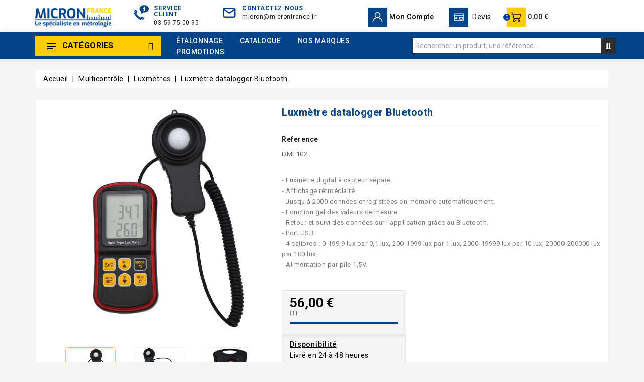

--- FILE ---
content_type: text/html; charset=utf-8
request_url: https://www.micronfrance.fr/luxmetres/859-luxmetre-datalogger-bluetooth.html
body_size: 43090
content:
<!doctype html>
<html lang="fr">

  <head>
    
      
  <meta charset="utf-8">


  <meta http-equiv="x-ua-compatible" content="ie=edge">



  <link rel="canonical" href="https://www.micronfrance.fr/luxmetres/859-luxmetre-datalogger-bluetooth.html">

  <title>Luxmètre datalogger Bluetooth enregistreur luminosité</title>
<link rel="preconnect" href="https://fonts.googleapis.com">
<link rel="preconnect" href="https://fonts.gstatic.com" crossorigin>
<script data-keepinline="true">
    var cdcGtmApi = '//www.micronfrance.fr/module/cdc_googletagmanager/async';
    var ajaxShippingEvent = 1;
    var ajaxPaymentEvent = 1;

/* datalayer */
dataLayer = window.dataLayer || [];
    let cdcDatalayer = {"event":"view_item","pageCategory":"product","ecommerce":{"currency":"EUR","value":"56","items":[{"item_id":"859","item_name":"Luxmetre datalogger Bluetooth","item_reference":"DML102","item_brand":"Micron France","item_category":"Multicontrole","item_category2":"Luxmetres","price":"56","price_tax_exc":"56","price_tax_inc":"67.2","quantity":1,"google_business_vertical":"retail"}]}};
    dataLayer.push(cdcDatalayer);

/* call to GTM Tag */
(function(w,d,s,l,i){w[l]=w[l]||[];w[l].push({'gtm.start':
new Date().getTime(),event:'gtm.js'});var f=d.getElementsByTagName(s)[0],
j=d.createElement(s),dl=l!='dataLayer'?'&l='+l:'';j.async=true;j.src=
'https://www.googletagmanager.com/gtm.js?id='+i+dl;f.parentNode.insertBefore(j,f);
})(window,document,'script','dataLayer','GTM-K6SHKC9');

/* async call to avoid cache system for dynamic data */
dataLayer.push({
  'event': 'datalayer_ready'
});
</script>
  <meta name="description" content="Enregistrez luminosité avec notre luxmètre datalogger Bluetooth DML102. Capteur séparé, 2000 points, 4 plages de mesure. Suivi via app et USB.">
  <meta name="keywords" content="">
        <link rel="canonical" href="https://www.micronfrance.fr/luxmetres/859-luxmetre-datalogger-bluetooth.html">
    
        



  <meta name="viewport" content="width=device-width, initial-scale=1">


<link href="https://fonts.googleapis.com/css2?family=Roboto:wght@400;500;700&display=swap" rel="stylesheet"> 


  <link rel="icon" type="image/vnd.microsoft.icon" href="https://www.micronfrance.fr/img/favicon.ico?1730739209">
  <link rel="shortcut icon" type="image/x-icon" href="https://www.micronfrance.fr/img/favicon.ico?1730739209">



    <link rel="stylesheet" href="https://www.micronfrance.fr/themes/electrive-new/assets/cache/theme-e875d8231.css" type="text/css" media="all">


<script type="text/javascript">
	var LANG_RTL=0;
	var langIso='fr';
	var baseUri='https://www.micronfrance.fr/';
	var WB_mainLayout='fullwidth';
	var WB_darklightLayout='lightmode';
 
var WB_mainLayout='fullwidth';
var WB_darklightLayout='lightmode';


 </script>


  

  <script type="text/javascript">
        var WBPOPUPPRODUCTS_BACKGROUND_COLOR = "#ffffff";
        var WBPOPUPPRODUCTS_BORDER_COLOR = "#eeeeee";
        var WBPOPUPPRODUCTS_BORDER_RADIUS = "5px";
        var WBPOPUPPRODUCTS_CLOSE_BTN = "1";
        var WBPOPUPPRODUCTS_DELAY_TIME_BETWEEN_NOTIFICATION = "2000";
        var WBPOPUPPRODUCTS_DESKTOP_POSITION = "bottom-left";
        var WBPOPUPPRODUCTS_DISPLAY_ON_MOBILE = "1";
        var WBPOPUPPRODUCTS_DISPLAY_TIME = "3000";
        var WBPOPUPPRODUCTS_FAKE_MODE = "1";
        var WBPOPUPPRODUCTS_FONT_SIZE = "14px";
        var WBPOPUPPRODUCTS_MOBILE_POSITION = "bottom-left";
        var WBPOPUPPRODUCTS_OPACITY = "80";
        var WBPOPUPPRODUCTS_OPACITY_ON_HOVER = "100";
        var WBPOPUPPRODUCTS_PRODUCT_THUMB_SIZE = "cart_default";
        var WBPOPUPPRODUCTS_SECOND_IMG_HOVER = "1";
        var WBPOPUPPRODUCTS_SHADOW_COLOR = "#e8e8e8";
        var WBPOPUPPRODUCTS_UTM_URL_PARAMS = "";
        var idMegaProd = 1;
        var idOptionCalibProd = 2;
        var lpscustomoptionsAjaxController = "https:\/\/www.micronfrance.fr\/frontAjax";
        var lpscustomoptionsInStock = "Livr\u00e9 en 24 \u00e0 48 heures";
        var lpscustomoptionsNotInStock = "Livr\u00e9 en 6 semaines";
        var packagingText = "Emballage obligatoire produit long et fragile 40,00\u00a0\u20ac HT (48,00\u00a0\u20ac TTC) \/ unit\u00e9";
        var pleaseselect = "Choisissez une option...";
        var popup_close_link = "https:\/\/www.micronfrance.fr\/module\/wbpopupproducts\/default";
        var prestashop = {"cart":{"products":[],"totals":{"total":{"type":"total","label":"Total","amount":0,"value":"0,00\u00a0\u20ac"},"total_including_tax":{"type":"total","label":"Total TTC","amount":0,"value":"0,00\u00a0\u20ac"},"total_excluding_tax":{"type":"total","label":"Total HT :","amount":0,"value":"0,00\u00a0\u20ac"}},"subtotals":{"products":{"type":"products","label":"Sous-total","amount":0,"value":"0,00\u00a0\u20ac"},"discounts":null,"shipping":{"type":"shipping","label":"Livraison","amount":0,"value":""},"tax":{"type":"tax","label":"Taxes","amount":0,"value":"0,00\u00a0\u20ac"}},"products_count":0,"summary_string":"0 articles","vouchers":{"allowed":1,"added":[]},"discounts":[],"minimalPurchase":0.01,"minimalPurchaseRequired":"Un montant total de 0,01\u00a0\u20ac HT minimum est requis pour valider votre commande. Le montant actuel de votre commande est de 0,00\u00a0\u20ac HT."},"currency":{"id":1,"name":"Euro","iso_code":"EUR","iso_code_num":"978","sign":"\u20ac"},"customer":{"lastname":null,"firstname":null,"email":null,"birthday":null,"newsletter":null,"newsletter_date_add":null,"optin":null,"website":null,"company":null,"siret":null,"ape":null,"is_logged":false,"gender":{"type":null,"name":null},"addresses":[]},"country":{"id_zone":"9","id_currency":"0","call_prefix":"33","iso_code":"FR","active":"1","contains_states":"1","need_identification_number":"0","need_zip_code":"1","zip_code_format":"NNNNN","display_tax_label":"1","name":"France","id":8},"language":{"name":"Fran\u00e7ais (French)","iso_code":"fr","locale":"fr-FR","language_code":"fr","active":"1","is_rtl":"0","date_format_lite":"d\/m\/Y","date_format_full":"d\/m\/Y H:i:s","id":1},"page":{"title":"","canonical":"https:\/\/www.micronfrance.fr\/luxmetres\/859-luxmetre-datalogger-bluetooth.html","meta":{"title":"Luxm\u00e8tre datalogger Bluetooth enregistreur luminosit\u00e9","description":"Enregistrez luminosit\u00e9 avec notre luxm\u00e8tre datalogger Bluetooth DML102. Capteur s\u00e9par\u00e9, 2000 points, 4 plages de mesure. Suivi via app et USB.","keywords":"","robots":"index"},"page_name":"product","body_classes":{"lang-fr":true,"lang-rtl":false,"country-FR":true,"currency-EUR":true,"layout-full-width":true,"page-product":true,"tax-display-enabled":true,"page-customer-account":false,"product-id-859":true,"product-Luxm\u00e8tre datalogger Bluetooth":true,"product-id-category-77":true,"product-id-manufacturer-13":true,"product-id-supplier-0":true,"product-available-for-order":true},"admin_notifications":[],"password-policy":{"feedbacks":{"0":"Tr\u00e8s faible","1":"Faible","2":"Moyenne","3":"Fort","4":"Tr\u00e8s fort","Straight rows of keys are easy to guess":"Les suites de touches sur le clavier sont faciles \u00e0 deviner","Short keyboard patterns are easy to guess":"Les mod\u00e8les courts sur le clavier sont faciles \u00e0 deviner.","Use a longer keyboard pattern with more turns":"Utilisez une combinaison de touches plus longue et plus complexe.","Repeats like \"aaa\" are easy to guess":"Les r\u00e9p\u00e9titions (ex. : \"aaa\") sont faciles \u00e0 deviner.","Repeats like \"abcabcabc\" are only slightly harder to guess than \"abc\"":"Les r\u00e9p\u00e9titions (ex. : \"abcabcabc\") sont seulement un peu plus difficiles \u00e0 deviner que \"abc\".","Sequences like abc or 6543 are easy to guess":"Les s\u00e9quences (ex. : abc ou 6543) sont faciles \u00e0 deviner.","Recent years are easy to guess":"Les ann\u00e9es r\u00e9centes sont faciles \u00e0 deviner.","Dates are often easy to guess":"Les dates sont souvent faciles \u00e0 deviner.","This is a top-10 common password":"Ce mot de passe figure parmi les 10 mots de passe les plus courants.","This is a top-100 common password":"Ce mot de passe figure parmi les 100 mots de passe les plus courants.","This is a very common password":"Ceci est un mot de passe tr\u00e8s courant.","This is similar to a commonly used password":"Ce mot de passe est similaire \u00e0 un mot de passe couramment utilis\u00e9.","A word by itself is easy to guess":"Un mot seul est facile \u00e0 deviner.","Names and surnames by themselves are easy to guess":"Les noms et les surnoms seuls sont faciles \u00e0 deviner.","Common names and surnames are easy to guess":"Les noms et les pr\u00e9noms courants sont faciles \u00e0 deviner.","Use a few words, avoid common phrases":"Utilisez quelques mots, \u00e9vitez les phrases courantes.","No need for symbols, digits, or uppercase letters":"Pas besoin de symboles, de chiffres ou de majuscules.","Avoid repeated words and characters":"\u00c9viter de r\u00e9p\u00e9ter les mots et les caract\u00e8res.","Avoid sequences":"\u00c9viter les s\u00e9quences.","Avoid recent years":"\u00c9vitez les ann\u00e9es r\u00e9centes.","Avoid years that are associated with you":"\u00c9vitez les ann\u00e9es qui vous sont associ\u00e9es.","Avoid dates and years that are associated with you":"\u00c9vitez les dates et les ann\u00e9es qui vous sont associ\u00e9es.","Capitalization doesn't help very much":"Les majuscules ne sont pas tr\u00e8s utiles.","All-uppercase is almost as easy to guess as all-lowercase":"Un mot de passe tout en majuscules est presque aussi facile \u00e0 deviner qu'un mot de passe tout en minuscules.","Reversed words aren't much harder to guess":"Les mots invers\u00e9s ne sont pas beaucoup plus difficiles \u00e0 deviner.","Predictable substitutions like '@' instead of 'a' don't help very much":"Les substitutions pr\u00e9visibles comme '\"@\" au lieu de \"a\" n'aident pas beaucoup.","Add another word or two. Uncommon words are better.":"Ajoutez un autre mot ou deux. Pr\u00e9f\u00e9rez les mots peu courants."}}},"shop":{"name":"Micron France","logo":"https:\/\/www.micronfrance.fr\/img\/logo-1730739209.jpg","stores_icon":"https:\/\/www.micronfrance.fr\/img\/logo_stores.png","favicon":"https:\/\/www.micronfrance.fr\/img\/favicon.ico"},"core_js_public_path":"\/themes\/","urls":{"base_url":"https:\/\/www.micronfrance.fr\/","current_url":"https:\/\/www.micronfrance.fr\/luxmetres\/859-luxmetre-datalogger-bluetooth.html","shop_domain_url":"https:\/\/www.micronfrance.fr","img_ps_url":"https:\/\/www.micronfrance.fr\/img\/","img_cat_url":"https:\/\/www.micronfrance.fr\/img\/c\/","img_lang_url":"https:\/\/www.micronfrance.fr\/img\/l\/","img_prod_url":"https:\/\/www.micronfrance.fr\/img\/p\/","img_manu_url":"https:\/\/www.micronfrance.fr\/img\/m\/","img_sup_url":"https:\/\/www.micronfrance.fr\/img\/su\/","img_ship_url":"https:\/\/www.micronfrance.fr\/img\/s\/","img_store_url":"https:\/\/www.micronfrance.fr\/img\/st\/","img_col_url":"https:\/\/www.micronfrance.fr\/img\/co\/","img_url":"https:\/\/www.micronfrance.fr\/themes\/electrive-new\/assets\/img\/","css_url":"https:\/\/www.micronfrance.fr\/themes\/electrive-new\/assets\/css\/","js_url":"https:\/\/www.micronfrance.fr\/themes\/electrive-new\/assets\/js\/","pic_url":"https:\/\/www.micronfrance.fr\/upload\/","theme_assets":"https:\/\/www.micronfrance.fr\/themes\/electrive-new\/assets\/","theme_dir":"https:\/\/www.micronfrance.fr\/themes\/electrive-new\/","pages":{"address":"https:\/\/www.micronfrance.fr\/adresse","addresses":"https:\/\/www.micronfrance.fr\/adresses","authentication":"https:\/\/www.micronfrance.fr\/connexion","manufacturer":"https:\/\/www.micronfrance.fr\/fabricants","cart":"https:\/\/www.micronfrance.fr\/panier","category":"https:\/\/www.micronfrance.fr\/index.php?controller=category","cms":"https:\/\/www.micronfrance.fr\/index.php?controller=cms","contact":"https:\/\/www.micronfrance.fr\/contact","discount":"https:\/\/www.micronfrance.fr\/reduction","guest_tracking":"https:\/\/www.micronfrance.fr\/suivi-commande-invite","history":"https:\/\/www.micronfrance.fr\/historique-commandes","identity":"https:\/\/www.micronfrance.fr\/identite","index":"https:\/\/www.micronfrance.fr\/","my_account":"https:\/\/www.micronfrance.fr\/mon-compte","order_confirmation":"https:\/\/www.micronfrance.fr\/confirmation-commande","order_detail":"https:\/\/www.micronfrance.fr\/index.php?controller=order-detail","order_follow":"https:\/\/www.micronfrance.fr\/suivi-commande","order":"https:\/\/www.micronfrance.fr\/commande","order_return":"https:\/\/www.micronfrance.fr\/index.php?controller=order-return","order_slip":"https:\/\/www.micronfrance.fr\/avoirs","pagenotfound":"https:\/\/www.micronfrance.fr\/page-introuvable","password":"https:\/\/www.micronfrance.fr\/recuperation-mot-de-passe","pdf_invoice":"https:\/\/www.micronfrance.fr\/index.php?controller=pdf-invoice","pdf_order_return":"https:\/\/www.micronfrance.fr\/index.php?controller=pdf-order-return","pdf_order_slip":"https:\/\/www.micronfrance.fr\/index.php?controller=pdf-order-slip","prices_drop":"https:\/\/www.micronfrance.fr\/promotions","product":"https:\/\/www.micronfrance.fr\/index.php?controller=product","registration":"https:\/\/www.micronfrance.fr\/index.php?controller=registration","search":"https:\/\/www.micronfrance.fr\/recherche","sitemap":"https:\/\/www.micronfrance.fr\/plan-site","stores":"https:\/\/www.micronfrance.fr\/magasins","supplier":"https:\/\/www.micronfrance.fr\/fournisseurs","new_products":"https:\/\/www.micronfrance.fr\/nouveaux-produits","brands":"https:\/\/www.micronfrance.fr\/fabricants","register":"https:\/\/www.micronfrance.fr\/index.php?controller=registration","order_login":"https:\/\/www.micronfrance.fr\/commande?login=1"},"alternative_langs":[],"actions":{"logout":"https:\/\/www.micronfrance.fr\/?mylogout="},"no_picture_image":{"bySize":{"side_product_default":{"url":"https:\/\/www.micronfrance.fr\/img\/p\/fr-default-side_product_default.jpg","width":86,"height":86},"small_default":{"url":"https:\/\/www.micronfrance.fr\/img\/p\/fr-default-small_default.jpg","width":98,"height":98},"cart_default":{"url":"https:\/\/www.micronfrance.fr\/img\/p\/fr-default-cart_default.jpg","width":125,"height":125},"add_cart_def":{"url":"https:\/\/www.micronfrance.fr\/img\/p\/fr-default-add_cart_def.jpg","width":200,"height":200},"home_default":{"url":"https:\/\/www.micronfrance.fr\/img\/p\/fr-default-home_default.jpg","width":241,"height":252},"medium_default":{"url":"https:\/\/www.micronfrance.fr\/img\/p\/fr-default-medium_default.jpg","width":452,"height":452},"pd_custom":{"url":"https:\/\/www.micronfrance.fr\/img\/p\/fr-default-pd_custom.jpg","width":452,"height":452},"pd4_def":{"url":"https:\/\/www.micronfrance.fr\/img\/p\/fr-default-pd4_def.jpg","width":724,"height":724},"large_default":{"url":"https:\/\/www.micronfrance.fr\/img\/p\/fr-default-large_default.jpg","width":800,"height":800}},"small":{"url":"https:\/\/www.micronfrance.fr\/img\/p\/fr-default-side_product_default.jpg","width":86,"height":86},"medium":{"url":"https:\/\/www.micronfrance.fr\/img\/p\/fr-default-home_default.jpg","width":241,"height":252},"large":{"url":"https:\/\/www.micronfrance.fr\/img\/p\/fr-default-large_default.jpg","width":800,"height":800},"legend":""}},"configuration":{"display_taxes_label":true,"display_prices_tax_incl":false,"is_catalog":false,"show_prices":true,"opt_in":{"partner":false},"quantity_discount":{"type":"discount","label":"Remise sur prix unitaire"},"voucher_enabled":1,"return_enabled":0},"field_required":[],"breadcrumb":{"links":[{"title":"Accueil","url":"https:\/\/www.micronfrance.fr\/"},{"title":"Multicontr\u00f4le","url":"https:\/\/www.micronfrance.fr\/10-multicontrole"},{"title":"Luxm\u00e8tres","url":"https:\/\/www.micronfrance.fr\/77-luxmetres"},{"title":"Luxm\u00e8tre datalogger Bluetooth","url":"https:\/\/www.micronfrance.fr\/luxmetres\/859-luxmetre-datalogger-bluetooth.html"}],"count":4},"link":{"protocol_link":"https:\/\/","protocol_content":"https:\/\/"},"time":1769192713,"static_token":"e78d60b49c748c14e5fb0014b4aef745","token":"686b36caaa1d258d453567645d38791f","debug":false};
        var prestashopFacebookAjaxController = "https:\/\/www.micronfrance.fr\/module\/ps_facebook\/Ajax";
        var psemailsubscription_subscription = "https:\/\/www.micronfrance.fr\/module\/ps_emailsubscription\/subscription";
        var search_url = "https:\/\/www.micronfrance.fr\/recherche";
      </script>



  




<svg style="display:none">

  <symbol viewBox="0 0 512.003 512.003" id="hdisc">
   <path d="M477.958,262.633c-2.06-4.215-2.06-9.049,0-13.263l19.096-39.065c10.632-21.751,2.208-47.676-19.178-59.023l-38.41-20.38
      c-4.144-2.198-6.985-6.11-7.796-10.729l-7.512-42.829c-4.183-23.846-26.241-39.87-50.208-36.479l-43.053,6.09
      c-4.647,0.656-9.242-0.838-12.613-4.099l-31.251-30.232c-17.401-16.834-44.661-16.835-62.061,0L193.72,42.859
      c-3.372,3.262-7.967,4.753-12.613,4.099l-43.053-6.09c-23.975-3.393-46.025,12.633-50.208,36.479l-7.512,42.827
      c-0.811,4.62-3.652,8.531-7.795,10.73l-38.41,20.38c-21.386,11.346-29.81,37.273-19.178,59.024l19.095,39.064
      c2.06,4.215,2.06,9.049,0,13.263l-19.096,39.064c-10.632,21.751-2.208,47.676,19.178,59.023l38.41,20.38
      c4.144,2.198,6.985,6.11,7.796,10.729l7.512,42.829c3.808,21.708,22.422,36.932,43.815,36.93c2.107,0,4.245-0.148,6.394-0.452
      l43.053-6.09c4.643-0.659,9.241,0.838,12.613,4.099l31.251,30.232c8.702,8.418,19.864,12.626,31.03,12.625
      c11.163-0.001,22.332-4.209,31.03-12.625l31.252-30.232c3.372-3.261,7.968-4.751,12.613-4.099l43.053,6.09
      c23.978,3.392,46.025-12.633,50.208-36.479l7.513-42.827c0.811-4.62,3.652-8.531,7.795-10.73l38.41-20.38
      c21.386-11.346,29.81-37.273,19.178-59.024L477.958,262.633z M464.035,334.635l-38.41,20.38
      c-12.246,6.499-20.645,18.057-23.04,31.713l-7.512,42.828c-1.415,8.068-8.874,13.487-16.987,12.342l-43.053-6.09
      c-13.73-1.945-27.316,2.474-37.281,12.113L266.5,478.152c-5.886,5.694-15.109,5.694-20.997,0l-31.251-30.232
      c-8.422-8.147-19.432-12.562-30.926-12.562c-2.106,0-4.229,0.148-6.355,0.449l-43.053,6.09
      c-8.106,1.146-15.571-4.274-16.987-12.342l-7.513-42.829c-2.396-13.656-10.794-25.215-23.041-31.712l-38.41-20.38
      c-7.236-3.839-10.086-12.61-6.489-19.969l19.096-39.065c6.088-12.456,6.088-26.742,0-39.198l-19.096-39.065
      c-3.597-7.359-0.747-16.13,6.489-19.969l38.41-20.38c12.246-6.499,20.645-18.057,23.04-31.713l7.512-42.828
      c1.416-8.068,8.874-13.488,16.987-12.342l43.053,6.09c13.725,1.943,27.316-2.474,37.281-12.113l31.252-30.232
      c5.886-5.694,15.109-5.694,20.997,0l31.251,30.232c9.965,9.64,23.554,14.056,37.281,12.113l43.053-6.09
      c8.107-1.147,15.572,4.274,16.987,12.342l7.512,42.829c2.396,13.656,10.794,25.215,23.041,31.712l38.41,20.38
      c7.236,3.839,10.086,12.61,6.489,19.969l-19.096,39.064c-6.088,12.455-6.088,26.743,0,39.198l19.096,39.064
      C474.121,322.024,471.271,330.796,464.035,334.635z"/>
    <path d="M363.886,148.116c-5.765-5.766-15.115-5.766-20.881,0L148.116,343.006c-5.766,5.766-5.766,15.115,0,20.881
      c2.883,2.883,6.662,4.325,10.44,4.325c3.778,0,7.558-1.441,10.44-4.325l194.889-194.889
      C369.653,163.231,369.653,153.883,363.886,148.116z"/>
    <path d="M196.941,123.116c-29.852,0-54.139,24.287-54.139,54.139s24.287,54.139,54.139,54.139s54.139-24.287,54.139-54.139
      S226.793,123.116,196.941,123.116z M196.941,201.863c-13.569,0-24.608-11.039-24.608-24.609c0-13.569,11.039-24.608,24.608-24.608
      c13.569,0,24.609,11.039,24.609,24.608C221.549,190.824,210.51,201.863,196.941,201.863z"/>
    <path d="M315.061,280.61c-29.852,0-54.139,24.287-54.139,54.139s24.287,54.139,54.139,54.139
      c29.852,0,54.139-24.287,54.139-54.139S344.913,280.61,315.061,280.61z M315.061,359.357c-13.569,0-24.609-11.039-24.609-24.608
      s11.039-24.608,24.609-24.608c13.569,0,24.608,11.039,24.608,24.608S328.63,359.357,315.061,359.357z"/>
  </symbol>

  <symbol viewBox="0 0 31.49 31.49" id="arrow">
   <path d="M21.205,5.007c-0.429-0.444-1.143-0.444-1.587,0c-0.429,0.429-0.429,1.143,0,1.571l8.047,8.047H1.111
  C0.492,14.626,0,15.118,0,15.737c0,0.619,0.492,1.127,1.111,1.127h26.554l-8.047,8.032c-0.429,0.444-0.429,1.159,0,1.587
  c0.444,0.444,1.159,0.444,1.587,0l9.952-9.952c0.444-0.429,0.444-1.143,0-1.571L21.205,5.007z"></path>
  </symbol>

  <symbol viewBox="0 0 52 52" id="successi">
   <path d="M26,0C11.664,0,0,11.663,0,26s11.664,26,26,26s26-11.663,26-26S40.336,0,26,0z M26,50C12.767,50,2,39.233,2,26
    S12.767,2,26,2s24,10.767,24,24S39.233,50,26,50z"></path>
  <path d="M38.252,15.336l-15.369,17.29l-9.259-7.407c-0.43-0.345-1.061-0.274-1.405,0.156c-0.345,0.432-0.275,1.061,0.156,1.406
    l10,8C22.559,34.928,22.78,35,23,35c0.276,0,0.551-0.114,0.748-0.336l16-18c0.367-0.412,0.33-1.045-0.083-1.411
    C39.251,14.885,38.62,14.922,38.252,15.336z"></path>
  </symbol>

  <symbol id="hcall" viewBox="0 0 512 512">
  <path d="M477.679,222.71C473.752,99.221,375.854,0,256,0S38.248,99.221,34.321,222.71C14.387,226.709,0.032,244.202,0,264.533
        V384c0.028,23.553,19.114,42.639,42.667,42.667c0.049,42.395,34.405,76.751,76.8,76.8h79.173
        c3.024,5.262,8.624,8.514,14.693,8.533h76.8c9.422-0.009,17.057-7.645,17.067-17.067V460.8
        c-0.009-9.422-7.645-17.057-17.067-17.067h-76.8c-6.07,0.019-11.669,3.271-14.693,8.533h-79.173
        c-14.132-0.015-25.585-11.468-25.6-25.6h25.6c9.422-0.009,17.057-7.645,17.067-17.067V238.933
        c-0.009-9.422-7.645-17.057-17.067-17.067H85.745C90.03,127.028,164.639,51.2,256,51.2s165.97,75.828,170.255,170.667h-33.721
        c-9.422,0.009-17.057,7.645-17.067,17.067V409.6c0.009,9.422,7.645,17.057,17.067,17.067h76.8
        C492.886,426.639,511.972,407.553,512,384V264.533C511.968,244.202,497.613,226.709,477.679,222.71z M213.333,460.8h76.8
        l0.012,34.133h-76.812V460.8z M119.467,469.333h76.8V486.4h-76.8c-32.974-0.037-59.696-26.759-59.733-59.733H76.8
        C76.828,450.219,95.914,469.306,119.467,469.333z M119.467,238.933l0.012,170.667H42.667c-14.132-0.015-25.585-11.468-25.6-25.6
        V264.533c0.015-14.132,11.468-25.585,25.6-25.6H119.467z M256,34.133c-100.779,0-183.234,83.459-187.526,187.733H51.408
        c4.32-113.687,94.415-204.8,204.592-204.8s200.272,91.113,204.592,204.8h-17.066C439.234,117.593,356.779,34.133,256,34.133z
         M494.933,384c-0.015,14.132-11.468,25.585-25.6,25.6h-76.8V238.933h76.8c14.132,0.015,25.585,11.468,25.6,25.6V384z"></path>
      <path d="M349.867,332.8H332.8v-21.333c0-4.713-3.82-8.533-8.533-8.533s-8.533,3.82-8.533,8.533V332.8h-36.162l43.446-72.408
        c1.569-2.614,1.624-5.867,0.145-8.532c-1.479-2.666-4.268-4.34-7.317-4.392c-3.048-0.052-5.893,1.527-7.462,4.141l-51.2,85.333
        c-1.582,2.636-1.623,5.919-0.109,8.595s4.351,4.33,7.425,4.33h51.233v25.6c0,4.713,3.82,8.533,8.533,8.533
        s8.533-3.82,8.533-8.533v-25.6h17.067c4.713,0,8.533-3.82,8.533-8.533S354.58,332.8,349.867,332.8z"></path>
      <path d="M158.313,367.838c-3.535,1.773-5.389,5.743-4.48,9.592s4.345,6.568,8.3,6.57h76.8c4.713,0,8.533-3.82,8.533-8.533
        s-3.82-8.533-8.533-8.533H191.45c21.067-15.825,47.483-42.5,47.483-76.8c0-17.745-10.983-33.637-27.582-39.911
        c-16.599-6.274-35.348-1.619-47.085,11.69c-3.118,3.535-2.78,8.928,0.754,12.046c3.535,3.118,8.928,2.78,12.046-0.754
        c7.041-7.987,18.291-10.782,28.251-7.018c9.96,3.764,16.55,13.3,16.549,23.947C221.867,335.4,158.946,367.517,158.313,367.838z"></path>
</symbol>

    <symbol viewBox="0 0 490 490" id="hcom">
       <path d="M215.746,324.797L109.763,98.724l127.557-23.822v288.682c-137.303,6.625-190.134,99.45-192.383,103.566l-12.408,22.659
    h444.023l-17.213-24.174c-2.876-4.024-69.217-94.753-191.419-101.975V69.195l113.894-21.267l-107.56,229.424H490L382.395,47.82
    l93.958-17.534l-5.615-30.095L28.886,82.689l5.615,30.095l71.115-13.281L0,324.797H215.746z M88.939,459.209
    c24.021-26.209,74.909-65.653,163.68-65.653c76.791,0,131.336,39.046,159.61,65.653H88.939z M322.403,246.752l59.731-127.419
    l59.716,127.419H322.403z M48.149,294.197l59.716-127.419l59.731,127.419H48.149z"></path>
    </symbol>

  <symbol id="hwish" viewBox="0 -28 512.001 512">
    <path d="m256 455.515625c-7.289062 0-14.316406-2.640625-19.792969-7.4375-20.683593-18.085937-40.625-35.082031-58.21875-50.074219l-.089843-.078125c-51.582032-43.957031-96.125-81.917969-127.117188-119.3125-34.644531-41.804687-50.78125-81.441406-50.78125-124.742187 0-42.070313 14.425781-80.882813 40.617188-109.292969 26.503906-28.746094 62.871093-44.578125 102.414062-44.578125 29.554688 0 56.621094 9.34375 80.445312 27.769531 12.023438 9.300781 22.921876 20.683594 32.523438 33.960938 9.605469-13.277344 20.5-24.660157 32.527344-33.960938 23.824218-18.425781 50.890625-27.769531 80.445312-27.769531 39.539063 0 75.910156 15.832031 102.414063 44.578125 26.191406 28.410156 40.613281 67.222656 40.613281 109.292969 0 43.300781-16.132812 82.9375-50.777344 124.738281-30.992187 37.398437-75.53125 75.355469-127.105468 119.308594-17.625 15.015625-37.597657 32.039062-58.328126 50.167969-5.472656 4.789062-12.503906 7.429687-19.789062 7.429687zm-112.96875-425.523437c-31.066406 0-59.605469 12.398437-80.367188 34.914062-21.070312 22.855469-32.675781 54.449219-32.675781 88.964844 0 36.417968 13.535157 68.988281 43.882813 105.605468 29.332031 35.394532 72.960937 72.574219 123.476562 115.625l.09375.078126c17.660156 15.050781 37.679688 32.113281 58.515625 50.332031 20.960938-18.253907 41.011719-35.34375 58.707031-50.417969 50.511719-43.050781 94.136719-80.222656 123.46875-115.617188 30.34375-36.617187 43.878907-69.1875 43.878907-105.605468 0-34.515625-11.605469-66.109375-32.675781-88.964844-20.757813-22.515625-49.300782-34.914062-80.363282-34.914062-22.757812 0-43.652344 7.234374-62.101562 21.5-16.441406 12.71875-27.894532 28.796874-34.609375 40.046874-3.453125 5.785157-9.53125 9.238282-16.261719 9.238282s-12.808594-3.453125-16.261719-9.238282c-6.710937-11.25-18.164062-27.328124-34.609375-40.046874-18.449218-14.265626-39.34375-21.5-62.097656-21.5zm0 0"/>
  </symbol>

  <symbol id="huser" viewBox="0 0 512 512">
    <path d="M437.02,330.98c-27.883-27.882-61.071-48.523-97.281-61.018C378.521,243.251,404,198.548,404,148
      C404,66.393,337.607,0,256,0S108,66.393,108,148c0,50.548,25.479,95.251,64.262,121.962
      c-36.21,12.495-69.398,33.136-97.281,61.018C26.629,379.333,0,443.62,0,512h40c0-119.103,96.897-216,216-216s216,96.897,216,216
      h40C512,443.62,485.371,379.333,437.02,330.98z M256,256c-59.551,0-108-48.448-108-108S196.449,40,256,40
      c59.551,0,108,48.448,108,108S315.551,256,256,256z"/>
  </symbol>

  <symbol id="hcart" viewBox="0 0 511.997 511.997">
      <path d="M405.387,362.612c-35.202,0-63.84,28.639-63.84,63.84s28.639,63.84,63.84,63.84s63.84-28.639,63.84-63.84
      S440.588,362.612,405.387,362.612z M405.387,451.988c-14.083,0-25.536-11.453-25.536-25.536s11.453-25.536,25.536-25.536
      c14.083,0,25.536,11.453,25.536,25.536S419.47,451.988,405.387,451.988z"/>
    <path d="M507.927,115.875c-3.626-4.641-9.187-7.348-15.079-7.348H118.22l-17.237-72.12c-2.062-8.618-9.768-14.702-18.629-14.702
      H19.152C8.574,21.704,0,30.278,0,40.856s8.574,19.152,19.152,19.152h48.085l62.244,260.443
      c2.062,8.625,9.768,14.702,18.629,14.702h298.135c8.804,0,16.477-6.001,18.59-14.543l46.604-188.329
      C512.849,126.562,511.553,120.516,507.927,115.875z M431.261,296.85H163.227l-35.853-150.019h341.003L431.261,296.85z"/>
    <path d="M173.646,362.612c-35.202,0-63.84,28.639-63.84,63.84s28.639,63.84,63.84,63.84s63.84-28.639,63.84-63.84
      S208.847,362.612,173.646,362.612z M173.646,451.988c-14.083,0-25.536-11.453-25.536-25.536s11.453-25.536,25.536-25.536
      s25.536,11.453,25.536,25.536S187.729,451.988,173.646,451.988z"/>
  </symbol>

  <symbol id="hsearch" viewBox="0 0 451 451">
    <path d="M447.05,428l-109.6-109.6c29.4-33.8,47.2-77.9,47.2-126.1C384.65,86.2,298.35,0,192.35,0C86.25,0,0.05,86.3,0.05,192.3
    s86.3,192.3,192.3,192.3c48.2,0,92.3-17.8,126.1-47.2L428.05,447c2.6,2.6,6.1,4,9.5,4s6.9-1.3,9.5-4
    C452.25,441.8,452.25,433.2,447.05,428z M26.95,192.3c0-91.2,74.2-165.3,165.3-165.3c91.2,0,165.3,74.2,165.3,165.3
    s-74.1,165.4-165.3,165.4C101.15,357.7,26.95,283.5,26.95,192.3z"></path>
  </symbol>

  <symbol id="sclose" viewBox="0 0 50 50">
    <path  d="M25.5,24A1.5,1.5,0,1,1,24,25.5,1.5,1.5,0,0,1,25.5,24Zm5.693-3.983-1.21-1.21L48.807-.017l1.21,1.21Zm-12.414-.031,1.206-1.206L1.221,0.014,0.014,1.221Zm0,10.029,1.206,1.206L1.221,49.986,0.014,48.779Zm12.441,0-1.206,1.206L48.779,49.986l1.206-1.206Z"/>
  </symbol>

  <symbol viewBox="0 0 512 512" id="gift">
    <path d="M366,396c-5.52,0-10,4.48-10,10c0,5.52,4.48,10,10,10c5.52,0,10-4.48,10-10C376,400.48,371.52,396,366,396z"/>
    <path d="M390.622,363.663l-47.53-15.84l-17.063-34.127c15.372-15.646,26.045-36.348,29.644-57.941L357.801,243H376
      c16.542,0,30-13.458,30-30v-63C406,67.29,338.71,0,256,0c-82.922,0-150,67.097-150,150v63c0,13.036,8.361,24.152,20,28.28V253
      c0,16.542,13.458,30,30,30h8.782c4.335,9.417,9.946,18.139,16.774,25.974c1.416,1.628,2.893,3.206,4.406,4.741l-17.054,34.108
      l-47.531,15.841C66.112,382.092,26,440.271,26,502c0,5.523,4.477,10,10,10h440c5.522,0,10-4.477,10-10
      C486,440.271,445.889,382.092,390.622,363.663z M386,213c0,5.514-4.486,10-10,10h-15.262c2.542-19.69,4.236-40.643,4.917-61.28
      c0.02-0.582,0.036-1.148,0.054-1.72H386V213z M136,223c-5.514,0-10-4.486-10-10v-53h20.298c0.033,1.043,0.068,2.091,0.107,3.146
      c0.001,0.036,0.003,0.071,0.004,0.107c0,0.003,0,0.006,0,0.009c0.7,20.072,2.372,40.481,4.856,59.737H136V223z M156,263
      c-5.514,0-10-4.486-10-10v-10h8.198l2.128,12.759c0.406,2.425,0.905,4.841,1.482,7.241H156z M146.017,140H126.38
      C131.445,72.979,187.377,20,256,20c68.318,0,124.496,52.972,129.619,120h-19.635c-0.72-55.227-45.693-100-101.033-100h-17.9
      C191.712,40,146.736,84.773,146.017,140z M247.05,60h17.9c44.809,0,81.076,36.651,81.05,81.41c0,3.147-0.025,5.887-0.078,8.38
      c0,0.032-0.001,0.065-0.001,0.098l-12.508-1.787c-33.98-4.852-66.064-20.894-90.342-45.172C241.195,101.054,238.652,100,236,100
      c-26.856,0-52.564,12.236-69.558,32.908C170.63,92.189,205.053,60,247.05,60z M178.54,263c-5.006-16.653-10.734-65.653-12-97.053
      l13.459-17.946c12.361-16.476,31.592-26.713,52.049-27.888c26.917,25.616,61.739,42.532,98.537,47.786l14.722,2.104
      c-0.984,20.885-2.995,41.843-5.876,61.118c-0.001,0.006-0.002,0.013-0.003,0.02c-0.916,6.197-1.638,10.185-3.482,21.324
      c-5.296,31.765-28.998,60.49-60.287,68.313c-12.877,3.215-26.443,3.214-39.313,0c-19.537-4.884-37.451-18.402-49.012-37.778
      h20.386c4.128,11.639,15.243,20,28.28,20h20c16.575,0,30-13.424,30-30c0-16.542-13.458-30-30-30h-20
      c-13.327,0-24.278,8.608-28.297,20H178.54z M235.159,341.016c6.859,1.445,13.852,2.184,20.841,2.184
      c5.471,0,10.943-0.458,16.353-1.346l-17.67,18.687L235.159,341.016z M240.935,375.079l-31.718,33.542
      c-8.732-16.714-16.235-34.109-22.389-51.917l11.911-23.822L240.935,375.079z M311.566,329.494l13.604,27.209
      c-6.164,17.838-13.669,35.239-22.392,51.933l-33.948-33.948L311.566,329.494z M226,273c0-5.521,4.478-10,10-10h20
      c5.514,0,10,4.486,10,10c0,5.522-4.479,10-10,10h-20C230.486,283,226,278.514,226,273z M46.4,492
      c3.963-49.539,36.932-94.567,81.302-109.363l42.094-14.028c7.712,21.325,17.266,42.052,28.463,61.74
      c0.019,0.034,0.037,0.068,0.056,0.101c0,0.001,0.001,0.001,0.001,0.002c8.181,14.389,17.389,28.45,27.372,41.799L237.99,492H46.4z
       M256,483.086l-13.562-21.773c-0.152-0.244-0.314-0.481-0.486-0.711c-8.098-10.802-15.652-22.099-22.532-33.662l35.663-37.714
      l37.578,37.578c-6.926,11.647-14.506,22.991-22.611,33.796C269.56,461.253,270.255,460.224,256,483.086z M274.01,492
      l12.301-19.748c10.027-13.4,19.301-27.574,27.564-42.132c0.05-0.088,0.097-0.178,0.147-0.266c0.006-0.011,0.012-0.021,0.018-0.032
      c11.055-19.5,20.509-40.047,28.164-61.213l42.093,14.028c44.371,14.796,77.34,59.824,81.303,109.363H274.01z"/>
    <path d="M435.546,451.531c-6.683-13.377-16.472-25.261-28.309-34.367c-4.378-3.369-10.656-2.55-14.023,1.828
      c-3.368,4.378-2.549,10.656,1.828,14.024c9.454,7.273,17.272,16.766,22.611,27.453c2.473,4.949,8.483,6.941,13.415,4.477
      C436.008,462.478,438.013,456.472,435.546,451.531z"/>
  </symbol>

  <symbol viewBox="-29 0 487 487.71902" id="pay">
   <path d="m220.867188 266.175781c-.902344-.195312-1.828126-.230469-2.742188-.09375-9.160156-1.066406-16.070312-8.816406-16.085938-18.035156 0-4.417969-3.582031-8-8-8-4.417968 0-8 3.582031-8 8 .023438 15.394531 10.320313 28.878906 25.164063 32.953125v8c0 4.417969 3.582031 8 8 8s8-3.582031 8-8v-7.515625c17.132813-3.585937 28.777344-19.542969 26.976563-36.953125-1.804688-17.410156-16.472657-30.640625-33.976563-30.644531-10.03125 0-18.164063-8.132813-18.164063-18.164063s8.132813-18.164062 18.164063-18.164062 18.164063 8.132812 18.164063 18.164062c0 4.417969 3.582031 8 8 8 4.417968 0 8-3.582031 8-8-.023438-16.164062-11.347657-30.105468-27.164063-33.441406v-7.28125c0-4.417969-3.582031-8-8-8s-8 3.582031-8 8v7.769531c-16.507813 4.507813-27.132813 20.535157-24.859375 37.496094s16.746094 29.621094 33.859375 29.617187c9.898437 0 17.972656 7.925782 18.152344 17.820313.183593 9.894531-7.597657 18.113281-17.488281 18.472656zm0 0"/><path d="m104.195312 222.5c0 64.070312 51.9375 116.007812 116.007813 116.007812s116.007813-51.9375 116.007813-116.007812-51.9375-116.007812-116.007813-116.007812c-64.039063.070312-115.933594 51.96875-116.007813 116.007812zm116.007813-100.007812c55.234375 0 100.007813 44.773437 100.007813 100.007812s-44.773438 100.007812-100.007813 100.007812-100.007813-44.773437-100.007813-100.007812c.0625-55.207031 44.800782-99.945312 100.007813-100.007812zm0 0"/><path d="m375.648438 358.230469-62.667969 29.609375c-8.652344-16.09375-25.25-26.335938-43.515625-26.851563l-57.851563-1.589843c-9.160156-.261719-18.148437-2.582032-26.292969-6.789063l-5.886718-3.050781c-30.140625-15.710938-66.066406-15.671875-96.175782.101562l.367188-13.335937c.121094-4.417969-3.359375-8.097657-7.777344-8.21875l-63.4375-1.746094c-4.417968-.121094-8.09375 3.359375-8.214844 7.777344l-3.832031 139.210937c-.121093 4.417969 3.359375 8.097656 7.777344 8.21875l63.4375 1.746094h.21875c4.335937 0 7.882813-3.449219 8-7.78125l.183594-6.660156 16.480469-8.824219c6.46875-3.480469 14.03125-4.308594 21.097656-2.308594l98.414062 27.621094c.171875.050781.34375.089844.519532.128906 7.113281 1.488281 14.363281 2.234375 21.628906 2.230469 15.390625.007812 30.601562-3.308594 44.589844-9.730469.34375-.15625.675781-.339843.992187-.546875l142.691406-92.296875c3.554688-2.300781 4.703125-6.96875 2.621094-10.65625-10.59375-18.796875-34.089844-25.957031-53.367187-16.257812zm-359.070313 107.5625 3.390625-123.21875 47.441406 1.304687-3.390625 123.222656zm258.925781-2.09375c-17.378906 7.84375-36.789062 10.007812-55.46875 6.191406l-98.148437-27.550781c-11.046875-3.121094-22.871094-1.828125-32.976563 3.605468l-8.421875 4.511719 2.253907-81.925781c26.6875-17.75 60.914062-19.574219 89.335937-4.765625l5.886719 3.050781c10.289062 5.3125 21.636718 8.242188 33.210937 8.578125l57.855469 1.589844c16.25.46875 30.050781 12.039063 33.347656 27.960937l-86.175781-2.378906c-4.417969-.121094-8.09375 3.363282-8.21875 7.777344-.121094 4.417969 3.363281 8.097656 7.777344 8.21875l95.101562 2.617188h.222657c4.332031-.003907 7.875-3.453126 7.992187-7.78125.097656-3.476563-.160156-6.957032-.773437-10.378907l64.277343-30.371093c.0625-.027344.125-.058594.1875-.089844 9.117188-4.613282 20.140625-3.070313 27.640625 3.871094zm0 0"/><path d="m228.203125 84v-76c0-4.417969-3.582031-8-8-8s-8 3.582031-8 8v76c0 4.417969 3.582031 8 8 8s8-3.582031 8-8zm0 0"/><path d="m288.203125 84v-36c0-4.417969-3.582031-8-8-8s-8 3.582031-8 8v36c0 4.417969 3.582031 8 8 8s8-3.582031 8-8zm0 0"/><path d="m168.203125 84v-36c0-4.417969-3.582031-8-8-8s-8 3.582031-8 8v36c0 4.417969 3.582031 8 8 8s8-3.582031 8-8zm0 0"/>
  </symbol>

  <symbol viewBox="0 0 24 24" id="support">
   <path d="m20.5 24h-17c-.827 0-1.5-.673-1.5-1.5v-10c0-.276.224-.5.5-.5h19c.276 0 .5.224.5.5v10c0 .827-.673 1.5-1.5 1.5zm-17.5-11v9.5c0 .275.225.5.5.5h17c.275 0 .5-.225.5-.5v-9.5z"/><path d="m22.5 13h-21c-.827 0-1.5-.673-1.5-1.5v-3c0-.827.673-1.5 1.5-1.5h21c.827 0 1.5.673 1.5 1.5v3c0 .827-.673 1.5-1.5 1.5zm-21-5c-.275 0-.5.225-.5.5v3c0 .275.225.5.5.5h21c.275 0 .5-.225.5-.5v-3c0-.275-.225-.5-.5-.5z"/><path d="m12 8c-.145 0-.283-.062-.378-.173-.095-.109-.138-.254-.117-.397.011-.075 1.129-7.43 6.995-7.43 2.584 0 3.501 1.396 3.501 2.591 0 2.246-3.103 5.409-10.001 5.409zm6.5-7c-4.112 0-5.514 4.385-5.889 5.99 5.479-.17 8.39-2.616 8.39-4.399 0-.444-.187-.81-.554-1.085-.44-.331-1.114-.506-1.947-.506z"/><path d="m12.001 8c-6.898 0-10.001-3.163-10.001-5.409 0-.754.339-1.424.953-1.885.615-.462 1.496-.706 2.548-.706 5.866 0 6.984 7.355 6.995 7.43.021.144-.022.288-.117.397-.095.111-.233.173-.378.173zm-6.5-7c-1.543 0-2.501.609-2.501 1.591 0 1.784 2.913 4.23 8.395 4.4-.363-1.615-1.73-5.991-5.894-5.991z"/><path d="m12 24c-.276 0-.5-.224-.5-.5v-16c0-.276.224-.5.5-.5s.5.224.5.5v16c0 .276-.224.5-.5.5z"/>
  </symbol>

  <symbol viewBox="0 0 512 512" id="ship">
    <path d="M448,287.791c-4.418,0-8,3.582-8,8v56.056h-12.728c-3.137-27.747-28.173-47.697-55.919-44.561
        c-23.426,2.648-41.912,21.135-44.561,44.561H160v-232h280v25.16c0,4.418,3.582,8,8,8s8-3.582,8-8v-33.16c0-4.418-3.582-8-8-8H152
        c-4.418,0-8,3.582-8,8v8H52.384C32.301,119.873,16.026,136.147,16,156.231v11.616c0,4.418,3.582,8,8,8h9.304l-6.104,73.32
        C11.225,253.325,0.056,267.723,0,284.231v67.616c0,4.418,3.582,8,8,8h16.2c2.193,28.608,27.163,50.022,55.771,47.829
        c25.56-1.959,45.869-22.269,47.829-47.829c0.072,0,0.128,0.04,0.2,0.04h16c0,4.418,3.582,8,8,8h175.52
        c5.699,27.345,32.487,44.892,59.832,39.193c19.697-4.105,35.087-19.496,39.192-39.193H448c4.418,0,8-3.582,8-8v-64.096
        C456,291.372,452.418,287.791,448,287.791z M76,391.847c-19.882,0-36-16.118-36-36s16.118-36,36-36s36,16.118,36,36
        C111.978,375.72,95.873,391.825,76,391.847z M144,343.847h-16c-0.469,0.049-0.933,0.142-1.384,0.28
        c-6.434-27.953-34.31-45.397-62.262-38.963c-19.274,4.436-34.355,19.434-38.898,38.683H16v-59.616
        c0.013-11.252,9.132-20.371,20.384-20.384H144V343.847z M144,247.847H43.36l6-72H144V247.847z M144,159.847H32v-3.616
        c0.013-11.252,9.132-20.371,20.384-20.384H144V159.847z M411.555,359.527c-1.028,18.302-16.185,32.607-34.515,32.576h-0.008
        c-16.785-0.037-31.117-12.126-33.984-28.664c1.402-2.45,1.242-5.494-0.408-7.784c1.069-19.03,17.363-33.591,36.394-32.522
        C398.064,324.202,412.625,340.496,411.555,359.527z"/>
      <path d="M440,167.847H328c-4.418,0-8,3.582-8,8s3.582,8,8,8h112c4.418,0,8-3.582,8-8S444.418,167.847,440,167.847z"/>
      <path d="M456,255.847H280c-4.418,0-8,3.582-8,8s3.582,8,8,8h176c4.418,0,8-3.582,8-8S460.418,255.847,456,255.847z"/>
      <path d="M440,207.847h-88c-4.418,0-8,3.582-8,8s3.582,8,8,8h88c4.418,0,8-3.582,8-8S444.418,207.847,440,207.847z"/>
      <path d="M472,183.847h16c4.418,0,8-3.582,8-8s-3.582-8-8-8h-16c-4.418,0-8,3.582-8,8S467.582,183.847,472,183.847z"/>
      <path d="M496,255.847h-16c-4.418,0-8,3.582-8,8s3.582,8,8,8h16c4.418,0,8-3.582,8-8S500.418,255.847,496,255.847z"/>
      <path d="M504,207.847h-32c-4.418,0-8,3.582-8,8s3.582,8,8,8h32c4.418,0,8-3.582,8-8S508.418,207.847,504,207.847z"/>
  </symbol>

    <symbol viewBox="0 0 129 129" id="heart">
       <path d="m121.6,40.1c-3.3-16.6-15.1-27.3-30.3-27.3-8.5,0-17.7,3.5-26.7,10.1-9.1-6.8-18.3-10.3-26.9-10.3-15.2,0-27.1,10.8-30.3,27.6-4.8,24.9 10.6,58 55.7,76 0.5,0.2 1,0.3 1.5,0.3 0.5,0 1-0.1 1.5-0.3 45-18.4 60.3-51.4 55.5-76.1zm-57,67.9c-39.6-16.4-53.3-45-49.2-66.3 2.4-12.7 11.2-21 22.3-21 7.5,0 15.9,3.6 24.3,10.5 1.5,1.2 3.6,1.2 5.1,0 8.4-6.7 16.7-10.2 24.2-10.2 11.1,0 19.8,8.1 22.3,20.7 4.1,21.1-9.5,49.6-49,66.3z"></path>
    </symbol>

    <symbol id="bquick" viewBox="0 0 511.999 511.999">
      <path d="M508.745,246.041c-4.574-6.257-113.557-153.206-252.748-153.206S7.818,239.784,3.249,246.035
      c-4.332,5.936-4.332,13.987,0,19.923c4.569,6.257,113.557,153.206,252.748,153.206s248.174-146.95,252.748-153.201
      C513.083,260.028,513.083,251.971,508.745,246.041z M255.997,385.406c-102.529,0-191.33-97.533-217.617-129.418
      c26.253-31.913,114.868-129.395,217.617-129.395c102.524,0,191.319,97.516,217.617,129.418
      C447.361,287.923,358.746,385.406,255.997,385.406z"></path>
    <path d="M255.997,154.725c-55.842,0-101.275,45.433-101.275,101.275s45.433,101.275,101.275,101.275
      s101.275-45.433,101.275-101.275S311.839,154.725,255.997,154.725z M255.997,323.516c-37.23,0-67.516-30.287-67.516-67.516
      s30.287-67.516,67.516-67.516s67.516,30.287,67.516,67.516S293.227,323.516,255.997,323.516z"></path>
    </symbol>

    <symbol id="compare" viewBox="0 0 490 490">
     <path d="M215.746,324.797L109.763,98.724l127.557-23.822v288.682c-137.303,6.625-190.134,99.45-192.383,103.566l-12.408,22.659
    h444.023l-17.213-24.174c-2.876-4.024-69.217-94.753-191.419-101.975V69.195l113.894-21.267l-107.56,229.424H490L382.395,47.82
    l93.958-17.534l-5.615-30.095L28.886,82.689l5.615,30.095l71.115-13.281L0,324.797H215.746z M88.939,459.209
    c24.021-26.209,74.909-65.653,163.68-65.653c76.791,0,131.336,39.046,159.61,65.653H88.939z M322.403,246.752l59.731-127.419
    l59.716,127.419H322.403z M48.149,294.197l59.716-127.419l59.731,127.419H48.149z"></path>
  </symbol>

  <symbol id="pcart" viewBox="0 0 511 511.99913">
    <path d="m512.496094 172v80c0 11.046875-8.953125 20-20 20h-13.152344l-8.425781 74.988281c-1.148438 10.21875-9.804688 17.765625-19.851563 17.769531-.746094 0-1.496094-.042968-2.257812-.128906-10.976563-1.230468-18.875-11.132812-17.640625-22.105468l10.421875-92.753907c1.136718-10.117187 9.691406-17.769531 19.875-17.769531h11.035156v-40h-432v40h341c11.046875 0 20 8.957031 20 20 0 11.046875-8.953125 20-20 20h-307.226562l19.75 164.761719c2.40625 20.089843 19.480468 35.238281 39.714843 35.238281h247.125c20.382813 0 37.472657-15.277344 39.75-35.535156 1.230469-10.976563 11.128907-18.871094 22.105469-17.640625 10.976562 1.234375 18.875 11.132812 17.644531 22.109375-4.554687 40.511718-38.730469 71.066406-79.5 71.066406h-247.125c-40.46875 0-74.617187-30.300781-79.433593-70.480469l-20.316407-169.519531h-13.488281c-11.046875 0-20-8.953125-20-20v-80c0-11.046875 8.953125-20 20-20h70.9375l105.683594-143.839844c6.539062-8.898437 19.054687-10.816406 27.957031-4.273437 8.902344 6.539062 10.816406 19.054687 4.277344 27.957031l-88.28125 120.15625h231.589843l-88.285156-120.15625c-6.539062-8.902344-4.625-21.417969 4.277344-27.957031 8.902344-6.542969 21.417969-4.628907 27.960938 4.273437l105.679687 143.839844h70.199219c11.046875 0 20 8.957031 20 20zm-275.996094 160v80c0 11.046875 8.953125 20 20 20 11.042969 0 20-8.953125 20-20v-80c0-11.046875-8.957031-20-20-20-11.046875 0-20 8.953125-20 20zm80 0v80c0 11.046875 8.953125 20 20 20 11.042969 0 20-8.953125 20-20v-80c0-11.046875-8.957031-20-20-20-11.046875 0-20 8.953125-20 20zm-160 0v80c0 11.046875 8.953125 20 20 20 11.042969 0 20-8.953125 20-20v-80c0-11.046875-8.957031-20-20-20-11.046875 0-20 8.953125-20 20zm0 0"></path>
  </symbol>

  <symbol id="quote" viewBox="0 0 475.082 475.081">
    <path d="M164.45,219.27h-63.954c-7.614,0-14.087-2.664-19.417-7.994c-5.327-5.33-7.994-11.801-7.994-19.417v-9.132
      c0-20.177,7.139-37.401,21.416-51.678c14.276-14.272,31.503-21.411,51.678-21.411h18.271c4.948,0,9.229-1.809,12.847-5.424
      c3.616-3.617,5.424-7.898,5.424-12.847V54.819c0-4.948-1.809-9.233-5.424-12.85c-3.617-3.612-7.898-5.424-12.847-5.424h-18.271
      c-19.797,0-38.684,3.858-56.673,11.563c-17.987,7.71-33.545,18.132-46.68,31.267c-13.134,13.129-23.553,28.688-31.262,46.677
      C3.855,144.039,0,162.931,0,182.726v200.991c0,15.235,5.327,28.171,15.986,38.834c10.66,10.657,23.606,15.985,38.832,15.985
      h109.639c15.225,0,28.167-5.328,38.828-15.985c10.657-10.663,15.987-23.599,15.987-38.834V274.088
      c0-15.232-5.33-28.168-15.994-38.832C192.622,224.6,179.675,219.27,164.45,219.27z"/>
    <path d="M459.103,235.256c-10.656-10.656-23.599-15.986-38.828-15.986h-63.953c-7.61,0-14.089-2.664-19.41-7.994
      c-5.332-5.33-7.994-11.801-7.994-19.417v-9.132c0-20.177,7.139-37.401,21.409-51.678c14.271-14.272,31.497-21.411,51.682-21.411
      h18.267c4.949,0,9.233-1.809,12.848-5.424c3.613-3.617,5.428-7.898,5.428-12.847V54.819c0-4.948-1.814-9.233-5.428-12.85
      c-3.614-3.612-7.898-5.424-12.848-5.424h-18.267c-19.808,0-38.691,3.858-56.685,11.563c-17.984,7.71-33.537,18.132-46.672,31.267
      c-13.135,13.129-23.559,28.688-31.265,46.677c-7.707,17.987-11.567,36.879-11.567,56.674v200.991
      c0,15.235,5.332,28.171,15.988,38.834c10.657,10.657,23.6,15.985,38.828,15.985h109.633c15.229,0,28.171-5.328,38.827-15.985
      c10.664-10.663,15.985-23.599,15.985-38.834V274.088C475.082,258.855,469.76,245.92,459.103,235.256z"/>
</symbol>


  <symbol id="add" viewBox="0 0 512 512">   
      <path d="M506.555,208.064L263.859,30.367c-4.68-3.426-11.038-3.426-15.716,0L5.445,208.064
      c-5.928,4.341-7.216,12.665-2.875,18.593s12.666,7.214,18.593,2.875L256,57.588l234.837,171.943c2.368,1.735,5.12,2.57,7.848,2.57
      c4.096,0,8.138-1.885,10.744-5.445C513.771,220.729,512.483,212.405,506.555,208.064z"></path>
      <path d="M442.246,232.543c-7.346,0-13.303,5.956-13.303,13.303v211.749H322.521V342.009c0-36.68-29.842-66.52-66.52-66.52
        s-66.52,29.842-66.52,66.52v115.587H83.058V245.847c0-7.347-5.957-13.303-13.303-13.303s-13.303,5.956-13.303,13.303v225.053
        c0,7.347,5.957,13.303,13.303,13.303h133.029c6.996,0,12.721-5.405,13.251-12.267c0.032-0.311,0.052-0.651,0.052-1.036v-128.89
        c0-22.009,17.905-39.914,39.914-39.914s39.914,17.906,39.914,39.914v128.89c0,0.383,0.02,0.717,0.052,1.024
        c0.524,6.867,6.251,12.279,13.251,12.279h133.029c7.347,0,13.303-5.956,13.303-13.303V245.847
        C455.549,238.499,449.593,232.543,442.246,232.543z"></path>
    </symbol>

    <symbol id="phone" viewBox="0 0 211.621 211.621">   
      <path d="M180.948,27.722C163.07,9.844,139.299-0.001,114.017,0c-4.143,0-7.5,3.358-7.5,7.5c0,4.142,3.358,7.5,7.5,7.5
        c21.276-0.001,41.279,8.284,56.324,23.329c15.046,15.045,23.331,35.049,23.33,56.326c0,4.142,3.357,7.5,7.5,7.5
        c4.142,0,7.5-3.358,7.5-7.499C208.672,69.371,198.827,45.6,180.948,27.722z"></path>
      <path d="M150.096,94.656c0,4.142,3.358,7.5,7.501,7.499c4.142,0,7.499-3.358,7.499-7.5c-0.002-28.16-22.916-51.073-51.078-51.077
        c-0.001,0,0,0-0.001,0c-4.142,0-7.499,3.357-7.5,7.499c0,4.142,3.357,7.5,7.499,7.501
        C133.909,58.581,150.094,74.765,150.096,94.656z"></path>
      <path d="M133.5,132.896c-11.432-0.592-17.256,7.91-20.049,11.994c-2.339,3.419-1.463,8.086,1.956,10.425
        c3.419,2.339,8.086,1.463,10.425-1.956c3.3-4.825,4.795-5.584,6.823-5.488c6.491,0.763,32.056,19.497,34.616,25.355
        c0.642,1.725,0.618,3.416-0.071,5.473c-2.684,7.966-7.127,13.564-12.851,16.188c-5.438,2.493-12.105,2.267-19.276-0.651
        c-26.777-10.914-50.171-26.145-69.531-45.271c-0.008-0.008-0.016-0.015-0.023-0.023c-19.086-19.341-34.289-42.705-45.185-69.441
        c-2.919-7.177-3.145-13.845-0.652-19.282c2.624-5.724,8.222-10.167,16.181-12.848c2.064-0.692,3.752-0.714,5.461-0.078
        c5.879,2.569,24.612,28.133,25.368,34.551c0.108,2.104-0.657,3.598-5.478,6.892c-3.42,2.336-4.299,7.003-1.962,10.423
        c2.336,3.42,7.002,4.298,10.423,1.962c4.086-2.79,12.586-8.598,11.996-20.069C81.021,69.07,57.713,37.339,46.576,33.244
        c-4.953-1.846-10.163-1.878-15.491-0.09C19.097,37.191,10.439,44.389,6.047,53.969c-4.26,9.294-4.125,20.077,0.395,31.189
        c11.661,28.612,27.976,53.647,48.491,74.412c0.05,0.051,0.101,0.101,0.153,0.15c20.75,20.477,45.756,36.762,74.33,48.409
        c5.722,2.327,11.357,3.492,16.746,3.492c5.074,0,9.932-1.032,14.438-3.098c9.581-4.391,16.778-13.048,20.818-25.044
        c1.784-5.318,1.755-10.526-0.077-15.456C177.232,156.856,145.501,133.548,133.5,132.896z"></path>
    </symbol>

    <symbol id="fax" viewBox="0 0 512 512">   
      <rect x="125.585" y="188.377" width="144.906" height="19.321"></rect>
      <rect x="125.585" y="256" width="193.208" height="19.321"></rect>
      <rect x="125.585" y="323.623" width="193.208" height="19.321"></rect>
      <path d="M464.887,33.811H49.528C22.882,33.811,0,54.297,0,80.958v173.783c0,26.66,21.67,48.354,48.302,48.354
        c10.915,0,21.736-3.774,28.981-9.899v174.125c0,5.335,5.533,10.868,10.868,10.868h338.113c5.335,0,8.453-5.533,8.453-10.868
        V293.196c9.66,6.125,18.066,9.899,28.981,9.899c26.632,0,48.302-21.693,48.302-48.354V80.958
        C512,54.297,491.533,33.811,464.887,33.811z M415.396,254.83v204.038H96.604V254.83v-96.641c0-5.326,5.571-8.453,10.939-8.453
        h299.33c5.368,0,8.524,3.127,8.524,8.453V254.83z M492.679,254.741c0,16.009-13,29.033-28.981,29.033
        s-28.981-12.986-28.981-28.943v-96.641v-8.453h19.321v-19.321h-47.165h-299.33h-49.58v19.321h19.321v8.453v96.641
        c0,15.958-13,28.943-28.981,28.943c-15.981,0-28.981-13.024-28.981-29.033V80.958c0-16.009,14.217-27.826,30.208-27.826h415.359
        c15.991,0,27.792,11.816,27.792,27.826V254.741z"></path>
    </symbol>

    <symbol id="mail" viewBox="0 0 512.001 512.001">   
      <path d="M511.646,126.634c-0.021-14.449-11.782-26.189-26.227-26.189c-0.012,0-0.024,0-0.034,0L26.19,101.076
      c-7.005,0.009-13.588,2.746-18.535,7.706C2.709,113.743-0.009,120.334,0,127.337l0.355,258.029
      c0.009,7.005,2.746,13.588,7.706,18.535c4.951,4.938,11.526,7.655,18.519,7.655c0.012,0,0.025,0,0.035,0l459.194-0.631
      c14.458-0.02,26.207-11.799,26.19-26.261L511.646,126.634z M456.611,126.71L256.02,266.154L55.04,127.262L456.611,126.71z
       M340.846,292.471l118.971,92.265l-407.972,0.56l119.696-92.825c5.722-4.439,6.764-12.675,2.326-18.399
      c-4.439-5.722-12.675-6.764-18.399-2.326L26.561,371.715l-0.32-232.475l222.344,153.657c2.244,1.551,4.849,2.325,7.455,2.325
      c2.617,0,5.236-0.783,7.485-2.346l221.912-154.264l0.336,233.066l-128.856-99.931c-5.719-4.437-13.959-3.396-18.397,2.326
      C334.081,279.795,335.122,288.033,340.846,292.471z"></path>
    </symbol>


    <symbol viewBox="0 0 95.494 95.494" id="clist">
      <circle cx="10.906" cy="17.294" r="10.906"></circle>
      <circle cx="10.906" cy="47.294" r="10.906"></circle>
      <circle cx="10.906" cy="78.2" r="10.906"></circle>
      <path d="M34.258,24.43h59.236c0.529,0,1.039-0.211,1.414-0.586s0.586-0.884,0.586-1.414l-0.002-10.271c0-1.104-0.896-2-2-2
        H34.258c-1.104,0-2,0.896-2,2V22.43C32.258,23.534,33.153,24.43,34.258,24.43z"></path>
      <path d="M93.492,40.158H34.258c-1.104,0-2,0.896-2,2v10.271c0,1.104,0.896,2,2,2h59.236c0.529,0,1.039-0.211,1.414-0.586
        s0.586-0.885,0.586-1.414l-0.002-10.271C95.492,41.054,94.598,40.158,93.492,40.158z"></path>
      <path d="M93.492,71.064H34.258c-1.104,0-2,0.896-2,2v10.271c0,1.104,0.896,2,2,2h59.236c0.529,0,1.039-0.211,1.414-0.586
        s0.586-0.885,0.586-1.414l-0.002-10.271C95.492,71.96,94.598,71.064,93.492,71.064z"></path>
  </symbol>

  <symbol viewBox="0 0 341.333 341.333" id="cgrid">
      <rect x="128" y="128" width="85.333" height="85.333"></rect>
      <rect x="0" y="0" width="85.333" height="85.333"></rect>
      <rect x="128" y="256" width="85.333" height="85.333"></rect>
      <rect x="0" y="128" width="85.333" height="85.333"></rect>
      <rect x="0" y="256" width="85.333" height="85.333"></rect>
      <rect x="256" y="0" width="85.333" height="85.333"></rect>
      <rect x="128" y="0" width="85.333" height="85.333"></rect>
      <rect x="256" y="128" width="85.333" height="85.333"></rect>
      <rect x="256" y="256" width="85.333" height="85.333"></rect>
  </symbol>
  
     <symbol viewBox="0 0 512 512" id="ae">
      <path style="fill:#306FC5;" d="M512,402.281c0,16.716-13.55,30.267-30.265,30.267H30.265C13.55,432.549,0,418.997,0,402.281V109.717
  c0-16.715,13.55-30.266,30.265-30.266h451.47c16.716,0,30.265,13.551,30.265,30.266V402.281L512,402.281z"></path>
<path style="opacity:0.15;fill:#202121;enable-background:new    ;" d="M21.517,402.281V109.717
  c0-16.715,13.552-30.266,30.267-30.266h-21.52C13.55,79.451,0,93.001,0,109.717v292.565c0,16.716,13.55,30.267,30.265,30.267h21.52
  C35.07,432.549,21.517,418.997,21.517,402.281z"></path>
  <polygon style="fill:#FFFFFF;" points="74.59,220.748 89.888,220.748 82.241,201.278  "></polygon>
  <polygon style="fill:#FFFFFF;" points="155.946,286.107 155.946,295.148 181.675,295.148 181.675,304.885 155.946,304.885
    155.946,315.318 184.455,315.318 197.666,300.712 185.151,286.107   "></polygon>
  <polygon style="fill:#FFFFFF;" points="356.898,201.278 348.553,220.748 364.548,220.748  "></polygon>
  <polygon style="fill:#FFFFFF;" points="230.348,320.875 230.348,281.241 212.268,300.712  "></polygon>
  <path style="fill:#FFFFFF;" d="M264.42,292.368c-0.696-4.172-3.48-6.261-7.654-6.261h-14.599v12.516h15.299
    C261.637,298.624,264.42,296.539,264.42,292.368z"></path>
  <path style="fill:#FFFFFF;" d="M313.09,297.236c1.391-0.697,2.089-2.785,2.089-4.867c0.696-2.779-0.698-4.172-2.089-4.868
    c-1.387-0.696-3.476-0.696-5.559-0.696h-13.91v11.127h13.909C309.613,297.932,311.702,297.932,313.09,297.236z"></path>
  <path style="fill:#FFFFFF;" d="M413.217,183.198v8.344l-4.169-8.344H376.37v8.344l-4.174-8.344h-44.502
    c-7.648,0-13.909,1.392-19.469,4.173v-4.173h-31.289v0.696v3.477c-3.476-2.78-7.648-4.173-13.211-4.173h-111.95l-7.652,17.384
    l-7.647-17.384h-25.031h-10.431v8.344l-3.477-8.344h-0.696H66.942l-13.909,32.68L37.042,251.34l-0.294,0.697h0.294h35.463h0.444
    l0.252-0.697l4.174-10.428h9.039l4.172,11.125h40.326v-0.697v-7.647l3.479,8.343h20.163l3.475-8.343v7.647v0.697h15.993h79.965
    h0.696v-18.08h1.394c1.389,0,1.389,0,1.389,2.087v15.297h50.065v-4.172c4.172,2.089,10.426,4.172,18.771,4.172h20.863l4.172-11.123
    h9.732l4.172,11.123h40.328v-6.952v-3.476l6.261,10.428h1.387h0.698h30.595v-68.143h-31.291l0,0H413.217z M177.501,241.609h-6.955
    h-4.171v-4.169v-34.076l-0.696,1.595v-0.019l-16.176,36.669h-0.512h-3.719h-6.017l-16.687-38.245v38.245h-23.64l-4.867-10.43
    H70.417l-4.868,10.43H53.326l20.57-48.675h17.382l19.469,46.587v-46.587h4.171h14.251l0.328,0.697h0.024l8.773,19.094l6.3,14.306
    l0.223-0.721l13.906-33.375H177.5v48.674H177.501L177.501,241.609z M225.481,203.364h-27.119v9.039h26.423v9.734h-26.423v9.738
    h27.119v10.427h-38.939v-49.367h38.939V203.364L225.481,203.364z M275.076,221.294c0.018,0.016,0.041,0.027,0.063,0.042
    c0.263,0.278,0.488,0.557,0.68,0.824c1.332,1.746,2.409,4.343,2.463,8.151c0.004,0.066,0.007,0.131,0.011,0.197
    c0,0.038,0.007,0.071,0.007,0.11c0,0.022-0.002,0.039-0.002,0.06c0.016,0.383,0.026,0.774,0.026,1.197v9.735h-10.428v-5.565
    c0-2.781,0-6.954-2.089-9.735c-0.657-0.657-1.322-1.09-2.046-1.398c-1.042-0.675-3.017-0.686-6.295-0.686h-12.52v17.384h-11.818
    v-48.675h26.425c6.254,0,10.428,0,13.906,2.086c3.407,2.046,5.465,5.439,5.543,10.812c-0.161,7.4-4.911,11.46-8.326,12.829
    C270.676,218.662,272.996,219.129,275.076,221.294z M298.491,241.609h-11.822v-48.675h11.822V241.609z M434.083,241.609h-15.3
    l-22.25-36.855v30.595l-0.073-0.072v6.362h-11.747v-0.029h-11.822l-4.172-10.43H344.38l-4.172,11.123h-13.211
    c-5.559,0-12.517-1.389-16.687-5.561c-4.172-4.172-6.256-9.735-6.256-18.773c0-6.953,1.389-13.911,6.256-19.472
    c3.474-4.175,9.735-5.562,17.382-5.562h11.128v10.429h-11.128c-4.172,0-6.254,0.693-9.041,2.783
    c-2.082,2.085-3.474,6.256-3.474,11.123c0,5.564,0.696,9.04,3.474,11.821c2.091,2.089,4.87,2.785,8.346,2.785h4.867l15.991-38.243
    h6.957h10.428l19.472,46.587v-2.376v-15.705v-1.389v-27.116h17.382l20.161,34.07v-34.07h11.826v47.977h0.002L434.083,241.609
    L434.083,241.609z"></path>
  <path style="fill:#FFFFFF;" d="M265.161,213.207c0.203-0.217,0.387-0.463,0.543-0.745c0.63-0.997,1.352-2.793,0.963-5.244
    c-0.016-0.225-0.057-0.433-0.105-0.634c-0.013-0.056-0.011-0.105-0.026-0.161l-0.007,0.001c-0.346-1.191-1.229-1.923-2.11-2.367
    c-1.394-0.693-3.48-0.693-5.565-0.693h-13.909v11.127h13.909c2.085,0,4.172,0,5.565-0.697c0.209-0.106,0.395-0.25,0.574-0.413
    l0.002,0.009C264.996,213.389,265.067,213.315,265.161,213.207z"></path>
  <path style="fill:#FFFFFF;" d="M475.105,311.144c0-4.867-1.389-9.736-3.474-13.212v-31.289h-0.032v-2.089c0,0-29.145,0-33.483,0
    c-4.336,0-9.598,4.171-9.598,4.171v-4.171h-31.984c-4.87,0-11.124,1.392-13.909,4.171v-4.171h-57.016v2.089v2.081
    c-4.169-3.474-11.824-4.171-15.298-4.171h-37.549v2.089v2.081c-3.476-3.474-11.824-4.171-15.998-4.171H215.05l-9.737,10.431
    l-9.04-10.431h-2.911h-4.737h-54.93v2.089v5.493v62.651h61.19l10.054-10.057l8.715,10.057h0.698h35.258h1.598h0.696h0.692v-6.953
    v-9.039h3.479c4.863,0,11.124,0,15.991-2.089v17.382v1.394h31.291v-1.394V317.4h1.387c2.089,0,2.089,0,2.089,2.086v14.6v1.394
    h94.563c6.263,0,12.517-1.394,15.993-4.175v2.781v1.394h29.902c6.254,0,12.517-0.695,16.689-3.478
    c6.402-3.841,10.437-10.64,11.037-18.749c0.028-0.24,0.063-0.48,0.085-0.721l-0.041-0.039
    C475.087,312.043,475.105,311.598,475.105,311.144z M256.076,306.973h-13.91v2.081v4.174v4.173v7.649h-22.855l-13.302-15.299
    l-0.046,0.051l-0.65-0.748l-15.297,15.996h-44.501v-48.673h45.197l12.348,13.525l2.596,2.832l0.352-0.365l14.604-15.991h36.852
    c7.152,0,15.161,1.765,18.196,9.042c0.365,1.441,0.577,3.043,0.577,4.863C276.237,304.189,266.502,306.973,256.076,306.973z
     M325.609,306.276c1.389,2.081,2.085,4.867,2.085,9.041v9.732h-11.819v-6.256c0-2.786,0-7.65-2.089-9.739
    c-1.387-2.081-4.172-2.081-8.341-2.081H292.93v18.077h-11.82v-49.369h26.421c5.559,0,10.426,0,13.909,2.084
    c3.474,2.088,6.254,5.565,6.254,11.128c0,7.647-4.865,11.819-8.343,13.212C322.829,303.49,324.914,304.885,325.609,306.276z
     M373.589,286.107h-27.122v9.04h26.424v9.737h-26.424v9.736h27.122v10.429H334.65V275.68h38.939V286.107z M402.791,325.05h-22.252
    v-10.429h22.252c2.082,0,3.476,0,4.87-1.392c0.696-0.697,1.387-2.085,1.387-3.477c0-1.394-0.691-2.778-1.387-3.475
    c-0.698-0.695-2.091-1.391-4.176-1.391c-11.126-0.696-24.337,0-24.337-15.296c0-6.954,4.172-14.604,16.689-14.604h22.945v11.819
    h-21.554c-2.085,0-3.478,0-4.87,0.696c-1.387,0.697-1.387,2.089-1.387,3.478c0,2.087,1.387,2.783,2.778,3.473
    c1.394,0.697,2.783,0.697,4.172,0.697h6.259c6.259,0,10.43,1.391,13.211,4.173c2.087,2.087,3.478,5.564,3.478,10.43
    C420.869,320.179,414.611,325.05,402.791,325.05z M462.59,320.179c-2.778,2.785-7.648,4.871-14.604,4.871H425.74v-10.429h22.245
    c2.087,0,3.481,0,4.87-1.392c0.693-0.697,1.391-2.085,1.391-3.477c0-1.394-0.698-2.778-1.391-3.475
    c-0.696-0.695-2.085-1.391-4.172-1.391c-11.122-0.696-24.337,0-24.337-15.295c0-6.609,3.781-12.579,13.106-14.352
    c1.115-0.154,2.293-0.253,3.583-0.253h22.948v11.819h-15.3h-5.561h-0.696c-2.087,0-3.476,0-4.865,0.696
    c-0.7,0.697-1.396,2.089-1.396,3.478c0,2.087,0.696,2.783,2.785,3.473c1.389,0.697,2.78,0.697,4.172,0.697h0.691h5.565
    c3.039,0,5.337,0.375,7.44,1.114c1.926,0.697,8.302,3.549,9.728,10.994c0.124,0.78,0.215,1.594,0.215,2.495
    C466.761,313.925,465.37,317.401,462.59,320.179z"></path>
    </symbol>

    <symbol viewBox="0 0 512 512" id="mc">
      <path style="fill:#5286F9;" d="M488.727,66.494H256H23.273C10.42,66.494,0,76.914,0,89.767v332.466
  c0,12.853,10.42,23.273,23.273,23.273H256h232.727c12.853,0,23.273-10.42,23.273-23.273V89.767
  C512,76.914,501.58,66.494,488.727,66.494z"></path>
<path style="fill:#FFB655;" d="M273.776,189.773c5.115,5.86,9.57,12.31,13.236,19.242c7.427,14.041,11.655,30.026,11.655,46.986
  s-4.228,32.943-11.655,46.986c-3.666,6.932-8.121,13.38-13.236,19.24c-5.264,6.031-11.23,11.427-17.776,16.069
  c16.454,11.664,36.523,18.553,58.182,18.553c55.608,0,100.849-45.241,100.849-100.848S369.79,155.152,314.182,155.152
  c-21.659,0-41.728,6.886-58.182,18.553C262.544,178.347,268.51,183.744,273.776,189.773z"></path>
<path style="fill:#D8143A;" d="M287.012,209.016c-3.666-6.934-8.121-13.382-13.236-19.242c-5.267-6.031-11.231-11.425-17.776-16.066
  c-16.452-11.667-36.523-18.553-58.182-18.553c-55.608,0-100.848,45.241-100.848,100.848s45.241,100.848,100.848,100.848
  c21.659,0,41.73-6.887,58.182-18.553c6.546-4.641,12.51-10.038,17.776-16.067c5.115-5.86,9.57-12.31,13.236-19.24
  c7.427-14.043,11.655-30.028,11.655-46.986C298.667,239.041,294.439,223.057,287.012,209.016z"></path>
<path style="fill:#3D6DEB;" d="M197.818,356.851c-55.608,0-100.848-45.241-100.848-100.848s45.241-100.848,100.848-100.848
  c21.659,0,41.728,6.886,58.182,18.553V66.494H23.273C10.42,66.494,0,76.914,0,89.767v332.466c0,12.853,10.42,23.273,23.273,23.273
  H256v-107.21C239.546,349.962,219.477,356.851,197.818,356.851z"></path>
    </symbol>

  
    <symbol viewBox="0 0 512 512" id="visa">
      <path style="fill:#FFFFFF;" d="M512,402.281c0,16.716-13.55,30.267-30.265,30.267H30.265C13.55,432.549,0,418.997,0,402.281V109.717
  c0-16.716,13.55-30.266,30.265-30.266h451.47c16.716,0,30.265,13.551,30.265,30.266V402.281L512,402.281z"></path>
<path style="fill:#F79F1A;" d="M113.64,258.035l-12.022-57.671c-2.055-7.953-8.035-10.319-15.507-10.632H30.993l-0.491,2.635
  C73.431,202.774,101.836,227.88,113.64,258.035z"></path>
  <polygon style="fill:#059BBF;" points="241.354,190.892 205.741,190.892 183.499,321.419 219.053,321.419  "></polygon>
  <path style="fill:#059BBF;" d="M135.345,321.288l56.01-130.307h-37.691l-34.843,89.028l-3.719-13.442
    c-6.83-16.171-26.35-39.446-49.266-54.098l31.85,108.863L135.345,321.288z"></path>
  <path style="fill:#059BBF;" d="M342.931,278.75c0.132-14.819-9.383-26.122-29.887-35.458c-12.461-6.03-20.056-10.051-19.965-16.17
    c0-5.406,6.432-11.213,20.368-11.213c11.661-0.179,20.057,2.367,26.624,5.003l3.218,1.475l4.826-28.277
    c-7.059-2.637-18.094-5.451-31.895-5.451c-35.157,0-59.904,17.691-60.128,43.064c-0.224,18.763,17.692,29.216,31.181,35.469
    c13.847,6.374,18.493,10.453,18.404,16.171c-0.089,8.743-11.035,12.73-21.264,12.73c-14.25,0-21.8-1.965-33.509-6.843l-4.55-2.09
    l-4.998,29.249c8.303,3.629,23.668,6.801,39.618,6.933C318.361,323.342,342.663,305.876,342.931,278.75z"></path>
  <path style="fill:#059BBF;" d="M385.233,301.855c4.065,0,40.382,0.045,45.566,0.045c1.072,4.545,4.333,19.565,4.333,19.565h33.011
    L439.33,191.027h-27.472c-8.533,0-14.874,2.323-18.628,10.809l-52.845,119.629h37.392
    C377.774,321.465,383.848,305.386,385.233,301.855z M409.622,238.645c-0.176,0.357,2.95-7.549,4.737-12.463l2.411,11.256
    c0,0,6.792,31.182,8.22,37.704h-29.528C398.411,267.638,409.622,238.645,409.622,238.645z"></path>
  <path style="fill:#059BBF;" d="M481.735,79.451H30.265C13.55,79.451,0,93.001,0,109.717v31.412h512v-31.412
    C512,93.001,498.451,79.451,481.735,79.451z"></path>
<path style="fill:#F79F1A;" d="M481.735,432.549H30.265C13.55,432.549,0,418.998,0,402.283v-31.412h512v31.412
  C512,418.998,498.451,432.549,481.735,432.549z"></path>
<path style="opacity:0.15;fill:#202121;enable-background:new    ;" d="M21.517,402.281V109.717
  c0-16.716,13.551-30.266,30.267-30.266h-21.52C13.55,79.451,0,93.001,0,109.717v292.565c0,16.716,13.55,30.267,30.265,30.267h21.52
  C35.069,432.549,21.517,418.997,21.517,402.281z"></path>
    </symbol>

    <symbol viewBox="0 0 512 512" id="dis">
      <path style="fill:#34495E;" d="M512,402.282c0,16.716-13.55,30.267-30.265,30.267H30.265C13.55,432.549,0,418.996,0,402.282V109.717
  c0-16.716,13.55-30.266,30.265-30.266h451.469c16.716,0,30.265,13.551,30.265,30.266L512,402.282L512,402.282z"></path>
<path style="opacity:0.15;fill:#202121;enable-background:new    ;" d="M21.517,402.282V109.717
  c0-16.716,13.552-30.266,30.267-30.266h-21.52C13.55,79.451,0,93.003,0,109.717v292.565c0,16.716,13.55,30.267,30.265,30.267h21.52
  C35.07,432.549,21.517,418.996,21.517,402.282z"></path>
<path style="fill:#F26E21;" d="M309.389,255.801c0.041-9.636-3.572-19.286-10.843-26.558c-7.287-7.287-16.961-10.897-26.617-10.839
  c-0.046,0-0.091-0.003-0.139-0.003c-20.968,0-37.6,16.628-37.6,37.602c0,20.767,16.837,37.599,37.6,37.599
  c20.974,0,37.604-16.631,37.604-37.599C309.394,255.934,309.389,255.869,309.389,255.801z"></path>
  <path style="fill:#E7E8E3;" d="M227.198,271.909c-5.62,5.626-10.807,7.824-16.394,7.943c-13.611-0.122-23.618-10.202-23.618-24.573
    c0-7.234,2.739-13.163,7.078-18.228l0,0c4.069-3.863,9.311-6.359,15.339-6.359c6.507,0,11.571,2.169,17.352,7.954v-16.631
    c-5.78-2.891-10.846-4.338-17.352-4.338c-9.192,0.657-17.859,4.371-24.507,10.203l0,0c-1.916,1.724-3.752,3.627-5.309,5.805
    c-4.856,6.294-7.791,14.001-7.791,22.32c0,20.967,16.637,36.875,37.606,36.875c0.102,0,0.203-0.009,0.302-0.01
    c0.141,0.002,0.28,0.01,0.42,0.01c5.784,0,10.85-1.443,17.357-4.336L227.198,271.909c-0.244,0.244,0.242,0.471,0,0.702V271.909z"></path>
  <polygon style="fill:#E7E8E3;" points="356.863,228.033 356.863,228.033 340.487,268.295 321.685,220.566 306.502,220.566
    336.148,293.601 344.102,293.601 375.196,220.566 360.013,220.566   "></polygon>
  <polygon style="fill:#E7E8E3;" points="380.983,252.384 380.983,291.435 420.033,291.435 420.753,291.435 420.753,279.861
    408.461,279.861 395.445,279.861 395.445,266.848 395.445,260.342 420.033,260.342 420.033,248.045 395.445,248.045 
    395.445,232.861 420.753,232.861 420.753,220.566 380.983,220.566   "></polygon>
  <path style="fill:#E7E8E3;" d="M54.135,220.566H33.884v70.869h20.25c10.845,0,18.798-2.895,25.306-7.957
    c7.953-6.508,13.017-16.629,13.017-27.474C92.458,235.028,77.27,220.566,54.135,220.566z M70.765,274.08
    c-4.339,3.614-10.124,5.781-18.802,5.781h-4.339V232.86h3.615c8.678,0,14.463,1.446,18.803,5.783
    c5.061,4.336,7.955,10.848,7.955,17.358C78.72,262.509,75.828,269.737,70.765,274.08z"></path>
  <rect x="98.97" y="220.56" style="fill:#E7E8E3;" width="13.739" height="70.867"></rect>
  <path style="fill:#E7E8E3;" d="M147.415,248.045c-8.676-2.892-10.848-5.063-10.848-8.677c0-4.339,4.339-7.954,10.124-7.954
    c4.339,0,7.954,1.447,11.57,5.786l7.233-9.4c-5.787-5.064-13.015-7.953-20.97-7.953c-12.296,0-22.42,8.678-22.42,20.244
    c0,10.126,4.343,14.464,17.357,19.526c5.785,2.166,7.955,2.892,9.404,4.338c2.887,1.444,4.336,4.339,4.336,7.228
    c0,5.786-4.336,10.126-10.848,10.126c-6.514,0-12.294-3.615-15.187-9.401l-8.678,8.678c6.511,9.4,14.465,13.738,24.589,13.738
    c14.461,0,24.58-9.4,24.58-23.141C167.659,258.893,163.324,253.831,147.415,248.045z"></path>
  <path style="fill:#E7E8E3;" d="M459.804,261.783c10.843-2.166,16.63-9.4,16.63-20.244c0-13.014-9.402-20.973-25.308-20.973h-20.972
    v70.869h13.739V263.23h2.172l19.519,28.205h16.634L459.804,261.783z M448.23,253.105h-4.336v-21.691h4.336
    c8.678,0,13.742,3.614,13.742,10.85C461.972,249.492,456.909,253.105,448.23,253.105z"></path>
    </symbol>

    <symbol viewBox="0 0 334.5 334.5" id="sende">
      <path d="M332.797,13.699c-1.489-1.306-3.608-1.609-5.404-0.776L2.893,163.695c-1.747,0.812-2.872,2.555-2.893,4.481
  s1.067,3.693,2.797,4.542l91.833,45.068c1.684,0.827,3.692,0.64,5.196-0.484l89.287-66.734l-70.094,72.1
  c-1,1.029-1.51,2.438-1.4,3.868l6.979,90.889c0.155,2.014,1.505,3.736,3.424,4.367c0.513,0.168,1.04,0.25,1.561,0.25
  c1.429,0,2.819-0.613,3.786-1.733l48.742-56.482l60.255,28.79c1.308,0.625,2.822,0.651,4.151,0.073
  c1.329-0.579,2.341-1.705,2.775-3.087L334.27,18.956C334.864,17.066,334.285,15.005,332.797,13.699z"/>
    </symbol>

</svg>    
  <meta property="og:type" content="product">
  <meta property="og:url" content="https://www.micronfrance.fr/luxmetres/859-luxmetre-datalogger-bluetooth.html">
  <meta property="og:title" content="Luxmètre datalogger Bluetooth enregistreur luminosité">
  <meta property="og:site_name" content="Micron France">
  <meta property="og:description" content="Enregistrez luminosité avec notre luxmètre datalogger Bluetooth DML102. Capteur séparé, 2000 points, 4 plages de mesure. Suivi via app et USB.">
  <meta property="og:image" content="https://www.micronfrance.fr/1578-large_default/luxmetre-datalogger-bluetooth.jpg">
  <meta property="product:pretax_price:amount" content="56">
  <meta property="product:pretax_price:currency" content="EUR">
  <meta property="product:price:amount" content="56">
  <meta property="product:price:currency" content="EUR">
    <meta property="product:weight:value" content="0.750000">
  <meta property="product:weight:units" content="kg">
  
  </head>
  
    <body id="product" class="lang-fr country-fr currency-eur layout-full-width page-product tax-display-enabled product-id-859 product-luxmetre-datalogger-bluetooth product-id-category-77 product-id-manufacturer-13 product-id-supplier-0 product-available-for-order fullwidth lightmode 0">

    
      <!-- Google Tag Manager (noscript) -->
<noscript><iframe src="https://www.googletagmanager.com/ns.html?id=GTM-K6SHKC9"
height="0" width="0" style="display:none;visibility:hidden"></iframe></noscript>
<!-- End Google Tag Manager (noscript) -->

    

    <main>
      
              

      <header id="header">
        
          
  <div class="header-banner">
    
  </div>

<div class="headgradbg">


<div class="headtleft hidden-md-down"></div>

  <div class="header-top">
    <div class="container">
      <div class="row" style="display: flex;flex-direction: row;align-items: center;">
         <div class="col-md-3 col-lg-2 col-xl-2 col-xs-12 hidden-md-down" id="_desktop_logo">
                        <a href="https://www.micronfrance.fr/">
                <img class="logo img-responsive" src="https://www.micronfrance.fr/img/logo-1730739209.jpg" alt="Micron France">
              </a>
                    </div>
        	<div class="col-md-4 col-lg-5 col-xl-5 col-xs-12 hidden-md-down">
		<div class="headertop_extras headertop_support col-md-5 clearfix"> <a href="tel:0359750095" style="display:flex;"> <span class="icon"><svg fill="#004388" version="1.1" id="Capa_1" xmlns="http://www.w3.org/2000/svg" xmlns:xlink="http://www.w3.org/1999/xlink" viewBox="0 0 612.001 612" xml:space="preserve" stroke="#004388" style="
    height: 30px;
    margin-right: 10px;
"><g id="SVGRepo_bgCarrier" stroke-width="0"></g><g id="SVGRepo_tracerCarrier" stroke-linecap="round" stroke-linejoin="round"></g><g id="SVGRepo_iconCarrier"> <g> <path d="M424.055,1.842c-103.799,0-187.944,66.595-187.944,148.745c0,48.941,29.999,92.226,76.091,119.333 c-4.508,24.715-18.863,53.832-38.936,73.906c49.008-3.658,92.142-17.711,120.385-46.613c9.921,1.28,20.028,2.119,30.405,2.119 c103.8,0,187.945-66.595,187.945-148.745C612,68.438,527.854,1.842,424.055,1.842z M427.321,52.464 c13.841,0,25.06,11.22,25.06,25.06c0,13.839-11.219,25.059-25.06,25.059c-13.84,0-25.059-11.22-25.059-25.059 C402.263,63.684,413.481,52.464,427.321,52.464z M468.525,237.878h-82.407v-21.576h22.373v-70.315h-22.373v-21.575h62.031v91.89 h20.376V237.878L468.525,237.878z M387.577,492.87c-59.589-47.889-76.252-24.348-103.29,2.686 c-18.875,18.883-66.644-20.549-107.889-61.797c-41.248-41.252-80.671-89.012-61.797-107.891 c27.039-27.035,50.573-43.708,2.67-103.279c-47.887-59.595-79.809-13.842-106,12.351c-30.237,30.227-1.593,142.87,109.735,254.218 c111.344,111.33,223.987,139.955,254.207,109.74C401.4,572.702,447.167,540.784,387.577,492.87z M74.38,254.898 c-0.804,0.329-1.984,0.812-3.485,1.426c-2.841,1.088-6.238,2.32-10.019,3.965c-1.764,0.85-3.742,1.77-5.546,2.904 c-1.871,1.117-3.73,2.384-5.406,3.951c-1.831,1.482-3.254,3.376-4.901,5.361c-1.224,2.189-2.804,4.426-3.657,7.114 c-1.239,2.544-1.683,5.475-2.423,8.358c-0.57,2.925-0.669,5.965-1.032,8.935c-0.037,6.001,0.196,11.765,0.969,16.677 c0.404,4.994,1.672,9.213,2.172,12.137c0.613,2.934,0.962,4.609,0.962,4.609s-0.901-1.457-2.478-4.008 c-1.495-2.629-4.033-6.006-6.261-10.807c-2.568-4.668-4.963-10.412-7.242-16.874c-0.811-3.334-1.911-6.792-2.52-10.499 c-0.429-3.746-1.138-7.61-0.853-11.679c-0.123-4.062,0.708-8.167,1.463-12.315c1.201-4.019,2.48-8.092,4.44-11.716 c1.79-3.704,4.044-7.057,6.296-9.98c2.266-3.013,4.604-5.479,6.808-7.773c4.397-4.326,8.215-7.487,10.439-9.427 c1.273-1.066,1.794-1.643,2.362-2.149c0.502-0.47,0.77-0.721,0.77-0.721l20.435,31.961 C75.676,254.348,75.225,254.539,74.38,254.898z M381.067,558.52c-2.005,2.496-5.149,6.357-9.413,10.732 c-2.272,2.154-4.616,4.488-7.534,6.693c-2.732,2.283-6.055,4.373-9.438,6.334c-3.488,1.918-7.199,3.562-11.118,4.785 c-3.879,1.182-7.905,2.135-11.858,2.457l-5.88,0.42l-5.704-0.307c-3.753-0.049-7.249-1.049-10.616-1.609 c-3.358-0.623-6.403-1.871-9.319-2.707c-2.916-0.787-5.531-2.225-7.95-3.182c-4.9-1.945-8.41-4.193-11.057-5.584 c-2.6-1.434-4.084-2.252-4.084-2.252s1.675,0.258,4.607,0.707c2.913,0.391,7.166,1.311,12.091,1.41 c2.48,0.051,5.024,0.484,7.843,0.223c2.782-0.217,5.684-0.076,8.588-0.596c2.884-0.578,5.877-0.742,8.654-1.791l4.172-1.279 l3.87-1.809c10.218-4.949,15.777-13.668,18.999-20.947c1.594-3.754,2.735-7.068,3.597-9.662c0.938-2.73,1.473-4.289,1.473-4.289 l33.1,18.535C384.088,554.803,382.989,556.157,381.067,558.52z"></path> </g> </g></svg></span> <span class="text"> <span class="text-title">Service client</span> <span class="text-content">03 59 75 00 95</span> </span> </a></div>
<div class="headertop_extras headertop_contact col-md-6 clearfix"> <a href="https://www.micronfrance.fr/contact" style="display:flex;"> <span class="icon"><svg style="height: 30px;margin-right: 10px;" viewBox="0 0 24 24" fill="none" xmlns="http://www.w3.org/2000/svg"><g id="SVGRepo_bgCarrier" stroke-width="0"></g><g id="SVGRepo_tracerCarrier" stroke-linecap="round" stroke-linejoin="round"></g><g id="SVGRepo_iconCarrier"> <path d="M4 7.00005L10.2 11.65C11.2667 12.45 12.7333 12.45 13.8 11.65L20 7" stroke="#004388" stroke-width="2" stroke-linecap="round" stroke-linejoin="round"></path> <rect x="3" y="5" width="18" height="14" rx="2" stroke="#004388" stroke-width="2" stroke-linecap="round"></rect> </g></svg></span> <span class="text"> <span class="text-title">Contactez-nous</span> <span class="text-content"><span class="__cf_email__" data-cfemail="cba6a2a8b9a4a58ba6a2a8b9a4a5adb9aaa5a8aee5adb9">[email&#160;protected]</span></span> </span> </a></div>
	</div>
        <div class="col-md-5 col-lg-6 col-xl-5 col-xs-12 text-xs-right">
      <div class="mobile">
       <div class="float-xs-left hidden-lg-up">
    <div id="menu-icon">
    <div class="navbar-header">
        <button type="button" class="btn-navbar navbar-toggle" data-toggle="collapse" onclick="openNav()">
        <i class="fa fa-bars"></i></button>
    </div>
    </div>
    <div id="mySidenav" class="sidenav text-xs-left">
    <div class="close-nav">
        <span class="categories">Catégorie</span>
        <a href="javascript:void(0)" class="closebtn float-xs-right" onclick="closeNav()"><i class="fa fa-close"></i></a>
    </div>
    <div id="mobile_top_menu_wrapper" class="row hidden-lg-up">
        <div class="js-top-menu mobile" id="_mobile_top_menu"></div>
    </div>
    </div>
    </div>
        <div class="top-logo float-xs-left hidden-lg-up" id="_mobile_logo"></div>
    <div class="float-xs-right hidden-lg-up" id="_mobile_cart"></div>
    <div id="_mobile_user_info" class="float-xs-right hidden-lg-up"></div>
    <div class="hidden-lg-up" style="display: flex;justify-content: end;"><div id="_desktop_user_info" class="dropdown js-dropdown hidden-md-down d-inline-block">
  <div class="user-info" data-toggle="dropdown">
      <span class="svgbg" style="background-color: #004388;"><svg style="fill: #ffffff;" width="21px" height="20px" id="huser" viewBox="0 0 512 512"> <path d="M437.02,330.98c-27.883-27.882-61.071-48.523-97.281-61.018C378.521,243.251,404,198.548,404,148
      C404,66.393,337.607,0,256,0S108,66.393,108,148c0,50.548,25.479,95.251,64.262,121.962
      c-36.21,12.495-69.398,33.136-97.281,61.018C26.629,379.333,0,443.62,0,512h40c0-119.103,96.897-216,216-216s216,96.897,216,216
      h40C512,443.62,485.371,379.333,437.02,330.98z M256,256c-59.551,0-108-48.448-108-108S196.449,40,256,40
      c59.551,0,108,48.448,108,108S315.551,256,256,256z"/></svg></span><span>&nbsp;Mon compte</span>
  </div>
    <ul class="dropdown-menu user-down dropdown-menu-right">
            <li> <a href="https://www.micronfrance.fr/mon-compte" title="Identifiez-vous" rel="nofollow">
        <i class="fa fa-user"></i>
        Connexion
      </a></li>
      </ul>
</div>
<div class="express-order hidden-md-down">
        <a href="/devis" class="d-inline-block">
            <span class="svgbg" style="background-color: #004388;">
                <svg style="fill: #ffffff;" width="21px" height="20px" viewBox="0 0 512 512">
                    <path d="M464 64H48C21.5 64 0 85.5 0 112v288c0 26.5 21.5 48 48 48h416c26.5 0 48-21.5 48-48V112c0-26.5-21.5-48-48-48zM48 96h416c8.8 0 16 7.2 16 16v48H32v-48c0-8.8 7.2-16 16-16zm416 320H48c-8.8 0-16-7.2-16-16V192h448v208c0 8.8-7.2 16-16 16zm-40-176H280c-8.8 0-16 7.2-16 16v96c0 8.8 7.2 16 16 16h144c8.8 0 16-7.2 16-16v-96c0-8.8-7.2-16-16-16zm-16 96H296v-64h112v64zm-248-96h-80c-8.8 0-16 7.2-16 16s7.2 16 16 16h80c8.8 0 16-7.2 16-16s-7.2-16-16-16zm0 64h-80c-8.8 0-16 7.2-16 16s7.2 16 16 16h80c8.8 0 16-7.2 16-16s-7.2-16-16-16z"/>
                </svg>
            </span>
            <span>&nbsp;Devis</span>
        </a>
    </div>
<div id="_desktop_cart" class="d-inline-block hidden-md-down">
    <div class="dropdown js-dropdown">
  <div class="blockcart cart-preview inactive" data-refresh-url="//www.micronfrance.fr/module/ps_shoppingcart/ajax">
    <div class="header">
          <div class="cartdropd" data-toggle="dropdown">
        <li class="d-inline-block"><span class="svgbg" style="background-color: #ffcc02;"><svg width="21px" height="20px" id="hcart" viewBox="0 0 512 512"><path d="M405.387,362.612c-35.202,0-63.84,28.639-63.84,63.84s28.639,63.84,63.84,63.84s63.84-28.639,63.84-63.84
      S440.588,362.612,405.387,362.612z M405.387,451.988c-14.083,0-25.536-11.453-25.536-25.536s11.453-25.536,25.536-25.536
      c14.083,0,25.536,11.453,25.536,25.536S419.47,451.988,405.387,451.988z"/>
    <path d="M507.927,115.875c-3.626-4.641-9.187-7.348-15.079-7.348H118.22l-17.237-72.12c-2.062-8.618-9.768-14.702-18.629-14.702
      H19.152C8.574,21.704,0,30.278,0,40.856s8.574,19.152,19.152,19.152h48.085l62.244,260.443
      c2.062,8.625,9.768,14.702,18.629,14.702h298.135c8.804,0,16.477-6.001,18.59-14.543l46.604-188.329
      C512.849,126.562,511.553,120.516,507.927,115.875z M431.261,296.85H163.227l-35.853-150.019h341.003L431.261,296.85z"/>
    <path d="M173.646,362.612c-35.202,0-63.84,28.639-63.84,63.84s28.639,63.84,63.84,63.84s63.84-28.639,63.84-63.84
      S208.847,362.612,173.646,362.612z M173.646,451.988c-14.083,0-25.536-11.453-25.536-25.536s11.453-25.536,25.536-25.536
      s25.536,11.453,25.536,25.536S187.729,451.988,173.646,451.988z"/></svg></span><span class="cart-products-count cart-c">0</span></li>
        <li class="d-inline-block text-xs-left">
            <h5>0,00 €</h5>
        </li>
    </div>
            <ul class="dropdown-menu dropdown-menu-right head-cart-drop">
            
                <li class="cart-det" data-refresh-url="//www.micronfrance.fr/panier?ajax=1&action=refresh">
                                  <p class="no-items">Votre panier est vide</p>
                <div class="clearfix"></div>
              </li>
            
            </ul>
            <!--dropdown-->
    </div>
</div>
</div>
</div>
</div>
    <div class="hidden-md-down" style="display: flex;justify-content: end;align-items: center;"><div id="_desktop_user_info" class="dropdown js-dropdown hidden-md-down d-inline-block">
  <div class="user-info" data-toggle="dropdown">
      <span class="svgbg" style="background-color: #004388;"><svg style="fill: #ffffff;" width="21px" height="20px" id="huser" viewBox="0 0 512 512"> <path d="M437.02,330.98c-27.883-27.882-61.071-48.523-97.281-61.018C378.521,243.251,404,198.548,404,148
      C404,66.393,337.607,0,256,0S108,66.393,108,148c0,50.548,25.479,95.251,64.262,121.962
      c-36.21,12.495-69.398,33.136-97.281,61.018C26.629,379.333,0,443.62,0,512h40c0-119.103,96.897-216,216-216s216,96.897,216,216
      h40C512,443.62,485.371,379.333,437.02,330.98z M256,256c-59.551,0-108-48.448-108-108S196.449,40,256,40
      c59.551,0,108,48.448,108,108S315.551,256,256,256z"/></svg></span><span>&nbsp;Mon compte</span>
  </div>
    <ul class="dropdown-menu user-down dropdown-menu-right">
            <li> <a href="https://www.micronfrance.fr/mon-compte" title="Identifiez-vous" rel="nofollow">
        <i class="fa fa-user"></i>
        Connexion
      </a></li>
      </ul>
</div>
<div class="express-order hidden-md-down">
        <a href="/devis" class="d-inline-block">
            <span class="svgbg" style="background-color: #004388;">
                <svg style="fill: #ffffff;" width="21px" height="20px" viewBox="0 0 512 512">
                    <path d="M464 64H48C21.5 64 0 85.5 0 112v288c0 26.5 21.5 48 48 48h416c26.5 0 48-21.5 48-48V112c0-26.5-21.5-48-48-48zM48 96h416c8.8 0 16 7.2 16 16v48H32v-48c0-8.8 7.2-16 16-16zm416 320H48c-8.8 0-16-7.2-16-16V192h448v208c0 8.8-7.2 16-16 16zm-40-176H280c-8.8 0-16 7.2-16 16v96c0 8.8 7.2 16 16 16h144c8.8 0 16-7.2 16-16v-96c0-8.8-7.2-16-16-16zm-16 96H296v-64h112v64zm-248-96h-80c-8.8 0-16 7.2-16 16s7.2 16 16 16h80c8.8 0 16-7.2 16-16s-7.2-16-16-16zm0 64h-80c-8.8 0-16 7.2-16 16s7.2 16 16 16h80c8.8 0 16-7.2 16-16s-7.2-16-16-16z"/>
                </svg>
            </span>
            <span>&nbsp;Devis</span>
        </a>
    </div>
<div id="_desktop_cart" class="d-inline-block hidden-md-down">
    <div class="dropdown js-dropdown">
  <div class="blockcart cart-preview inactive" data-refresh-url="//www.micronfrance.fr/module/ps_shoppingcart/ajax">
    <div class="header">
          <div class="cartdropd" data-toggle="dropdown">
        <li class="d-inline-block"><span class="svgbg" style="background-color: #ffcc02;"><svg width="21px" height="20px" id="hcart" viewBox="0 0 512 512"><path d="M405.387,362.612c-35.202,0-63.84,28.639-63.84,63.84s28.639,63.84,63.84,63.84s63.84-28.639,63.84-63.84
      S440.588,362.612,405.387,362.612z M405.387,451.988c-14.083,0-25.536-11.453-25.536-25.536s11.453-25.536,25.536-25.536
      c14.083,0,25.536,11.453,25.536,25.536S419.47,451.988,405.387,451.988z"/>
    <path d="M507.927,115.875c-3.626-4.641-9.187-7.348-15.079-7.348H118.22l-17.237-72.12c-2.062-8.618-9.768-14.702-18.629-14.702
      H19.152C8.574,21.704,0,30.278,0,40.856s8.574,19.152,19.152,19.152h48.085l62.244,260.443
      c2.062,8.625,9.768,14.702,18.629,14.702h298.135c8.804,0,16.477-6.001,18.59-14.543l46.604-188.329
      C512.849,126.562,511.553,120.516,507.927,115.875z M431.261,296.85H163.227l-35.853-150.019h341.003L431.261,296.85z"/>
    <path d="M173.646,362.612c-35.202,0-63.84,28.639-63.84,63.84s28.639,63.84,63.84,63.84s63.84-28.639,63.84-63.84
      S208.847,362.612,173.646,362.612z M173.646,451.988c-14.083,0-25.536-11.453-25.536-25.536s11.453-25.536,25.536-25.536
      s25.536,11.453,25.536,25.536S187.729,451.988,173.646,451.988z"/></svg></span><span class="cart-products-count cart-c">0</span></li>
        <li class="d-inline-block text-xs-left">
            <h5>0,00 €</h5>
        </li>
    </div>
            <ul class="dropdown-menu dropdown-menu-right head-cart-drop">
            
                <li class="cart-det" data-refresh-url="//www.micronfrance.fr/panier?ajax=1&action=refresh">
                                  <p class="no-items">Votre panier est vide</p>
                <div class="clearfix"></div>
              </li>
            
            </ul>
            <!--dropdown-->
    </div>
</div>
</div>
</div>
</div>
      </div>
    </div>
    </div>
  </div>

</div>


<div class="navmenu">
  <div class="container">
    <div class="row" style="display: flex;flex-direction: row;align-items: center;">
      <div class="col-xl-3 col-md-4">
<!-- Module Megamenu-->
<div id="_desktop_top_menu" class="container_wb_megamenu hidden-sm-down text-xs-left">
<div  class="wb-menu-vertical clearfix">
	
	<div id="pt_vegamenu" class="title-menu wr-left-menu hidden-md-down">
		<div id="wr-menu-icon">
          <div class="wr-menu" data-toggle="collapse" data-target="#under-menu">
              <button class="btn-navbar navbar-toggle" type="button" data-toggle="collapse">
                <div class="ico-menu">
                  <div class="bar"></div>
                  <div class="bar"></div>
                  <div class="bar"></div>
                </div>
              </button>
              <span class="cate">Catégories
<i class="fa fa-angle-down float-xs-right"></i>
</span>
          </div>
     	</div>
    </div>
	<div class="menu-vertical">
	<a href="javascript:void(0);" class="close-menu-content"><span><i class="fa fa-times" aria-hidden="true"></i></span></a>
	<ul class="menu-content">
									<li class="level-1 category-custom-container parent">
					
					<a href="https://www.micronfrance.fr/3-metrologie" class="wbIcon"
					><img class="img-icon" src="/modules/wbmegamenu/views/img/icons/64087e99de5ce22b6aa46c61c986c19ea290f7c8_icon-01.png" alt=""/>
					<span>
						Métrologie
											</span>
					
					</a>
					<span class="icon-drop-mobile"></span>
											<div class="wb-sub-menu menu-dropdown col-xs-12 column-4 wb-sub-center">
															<div class="wb-menu-row row ">
																														<div class="wb-menu-col col-xs-12 col-sm-12  CAT">
																									<ul class="ul-column ">
																											<li class="menu-item  item-line ">
																															<a href="https://www.micronfrance.fr/13-pieds-a-coulisse"><img class="img-responsive" src="https://www.micronfrance.fr/c/13-small_default/pieds-a-coulisse.jpg" alt="Pieds à coulisse">Pieds à coulisse</a>
																													</li>
																											<li class="menu-item  item-line ">
																															<a href="https://www.micronfrance.fr/14-micrometres"><img class="img-responsive" src="https://www.micronfrance.fr/c/14-small_default/micrometres.jpg" alt="Micromètres">Micromètres</a>
																													</li>
																											<li class="menu-item  item-line ">
																															<a href="https://www.micronfrance.fr/15-cales-et-piges"><img class="img-responsive" src="https://www.micronfrance.fr/c/15-small_default/cales-et-piges.jpg" alt="Cales et Piges">Cales et Piges</a>
																													</li>
																											<li class="menu-item  item-line ">
																															<a href="https://www.micronfrance.fr/16-comparateurs"><img class="img-responsive" src="https://www.micronfrance.fr/c/16-small_default/comparateurs.jpg" alt="Comparateurs">Comparateurs</a>
																													</li>
																											<li class="menu-item  item-line ">
																															<a href="https://www.micronfrance.fr/17-durometres"><img class="img-responsive" src="https://www.micronfrance.fr/c/17-small_default/durometres.jpg" alt="Duromètres">Duromètres</a>
																													</li>
																											<li class="menu-item  item-line ">
																															<a href="https://www.micronfrance.fr/18-indicateurs-a-levier"><img class="img-responsive" src="https://www.micronfrance.fr/c/18-small_default/indicateurs-a-levier.jpg" alt="Indicateurs à levier">Indicateurs à levier</a>
																													</li>
																										</ul>
																							</div>
																											</div>
															<div class="wb-menu-row row ">
																														<div class="wb-menu-col col-xs-12 col-sm-12  CAT">
																									<ul class="ul-column ">
																											<li class="menu-item  item-line ">
																															<a href="https://www.micronfrance.fr/19-jauges-de-profondeur"><img class="img-responsive" src="https://www.micronfrance.fr/c/19-small_default/jauges-de-profondeur.jpg" alt="Jauges de profondeur">Jauges de profondeur</a>
																													</li>
																											<li class="menu-item  item-line ">
																															<a href="https://www.micronfrance.fr/21-mesureurs-d-epaisseur"><img class="img-responsive" src="https://www.micronfrance.fr/c/21-small_default/mesureurs-d-epaisseur.jpg" alt="Mesureurs d&#039;épaisseur">Mesureurs d'épaisseur</a>
																													</li>
																											<li class="menu-item  item-line ">
																															<a href="https://www.micronfrance.fr/22-mesureurs-de-revetement"><img class="img-responsive" src="https://www.micronfrance.fr/c/22-small_default/mesureurs-de-revetement.jpg" alt="Mesureurs de revêtement">Mesureurs de revêtement</a>
																													</li>
																											<li class="menu-item  item-line ">
																															<a href="https://www.micronfrance.fr/23-palpeurs"><img class="img-responsive" src="https://www.micronfrance.fr/c/23-small_default/palpeurs.jpg" alt="Palpeurs">Palpeurs</a>
																													</li>
																											<li class="menu-item  item-line ">
																															<a href="https://www.micronfrance.fr/24-rugosimetres"><img class="img-responsive" src="https://www.micronfrance.fr/c/24-small_default/rugosimetres.jpg" alt="Rugosimètres">Rugosimètres</a>
																													</li>
																											<li class="menu-item  item-line ">
																															<a href="https://www.micronfrance.fr/25-supports"><img class="img-responsive" src="https://www.micronfrance.fr/c/25-small_default/supports.jpg" alt="Supports">Supports</a>
																													</li>
																										</ul>
																							</div>
																											</div>
															<div class="wb-menu-row row ">
																														<div class="wb-menu-col col-xs-12 col-sm-3  CAT">
																									<ul class="ul-column ">
																											<li class="menu-item  item-line ">
																															<a href="https://www.micronfrance.fr/26-trusquins"><img class="img-responsive" src="https://www.micronfrance.fr/c/26-small_default/trusquins.jpg" alt="Trusquins">Trusquins</a>
																													</li>
																											<li class="menu-item  item-line ">
																															<a href="https://www.micronfrance.fr/27-cles-dynamometriques"><img class="img-responsive" src="https://www.micronfrance.fr/c/27-small_default/cles-dynamometriques.jpg" alt="Clés dynamométriques">Clés dynamométriques</a>
																													</li>
																										</ul>
																							</div>
																											</div>
													</div>
									</li>
												<li class="level-1 category-custom-container parent">
					
					<a href="https://www.micronfrance.fr/4-controle" class="wbIcon"
					><img class="img-icon" src="/modules/wbmegamenu/views/img/icons/93857541ca1a52179c68342d12d6b5e54d2ff4fe_icon-02.png" alt=""/>
					<span>
						Contrôle
											</span>
					
					</a>
					<span class="icon-drop-mobile"></span>
											<div class="wb-sub-menu menu-dropdown col-xs-12 column-3 wb-sub-top">
															<div class="wb-menu-row row row_category">
																														<div class="wb-menu-col col-xs-12 col-sm-12  CAT">
																									<ul class="ul-column ">
																											<li class="menu-item  item-line ">
																															<a href="https://www.micronfrance.fr/28-bagues-et-tampons"><img class="img-responsive" src="https://www.micronfrance.fr/c/28-small_default/bagues-et-tampons.jpg" alt="Bagues et tampons">Bagues et tampons</a>
																													</li>
																											<li class="menu-item  item-line ">
																															<a href="https://www.micronfrance.fr/29-compas"><img class="img-responsive" src="https://www.micronfrance.fr/c/29-small_default/compas.jpg" alt="Compas">Compas</a>
																													</li>
																											<li class="menu-item  item-line ">
																															<a href="https://www.micronfrance.fr/30-equerres"><img class="img-responsive" src="https://www.micronfrance.fr/c/30-small_default/equerres.jpg" alt="Equerres">Equerres</a>
																													</li>
																										</ul>
																							</div>
																					<div class="wb-menu-col col-xs-12 col-sm-12  CAT">
																									<ul class="ul-column ">
																											<li class="menu-item  item-line ">
																															<a href="https://www.micronfrance.fr/31-jauges-et-calibres"><img class="img-responsive" src="https://www.micronfrance.fr/c/31-small_default/jauges-et-calibres.jpg" alt="Jauges et calibres">Jauges et calibres</a>
																													</li>
																											<li class="menu-item  item-line ">
																															<a href="https://www.micronfrance.fr/32-marbres"><img class="img-responsive" src="https://www.micronfrance.fr/c/32-small_default/marbres.jpg" alt="Marbres">Marbres</a>
																													</li>
																											<li class="menu-item  item-line ">
																															<a href="https://www.micronfrance.fr/33-rapporteurs-d-angle"><img class="img-responsive" src="https://www.micronfrance.fr/c/33-small_default/rapporteurs-d-angle.jpg" alt="Rapporteurs d&#039;angle">Rapporteurs d'angle</a>
																													</li>
																										</ul>
																							</div>
																					<div class="wb-menu-col col-xs-12 col-sm-2  CAT">
																									<ul class="ul-column ">
																											<li class="menu-item  item-line ">
																															<a href="https://www.micronfrance.fr/34-reglets-et-regles"><img class="img-responsive" src="https://www.micronfrance.fr/c/34-small_default/reglets-et-regles.jpg" alt="Réglets et Règles">Réglets et Règles</a>
																													</li>
																										</ul>
																							</div>
																											</div>
													</div>
									</li>
												<li class="level-1 category-custom-container parent">
					
					<a href="https://www.micronfrance.fr/5-usinage" class="wbIcon"
					><img class="img-icon" src="/modules/wbmegamenu/views/img/icons/e15c0e46a87674e18c78437c6e5ac99e0e4ac05f_icon-03.png" alt=""/>
					<span>
						Usinage
											</span>
					
					</a>
					<span class="icon-drop-mobile"></span>
											<div class="wb-sub-menu menu-dropdown col-xs-12  ">
															<div class="wb-menu-row row ">
																														<div class="wb-menu-col col-xs-12 col-sm-12  CAT">
																									<ul class="ul-column ">
																											<li class="menu-item  item-line ">
																															<a href="https://www.micronfrance.fr/35-etaux-cales-de-fraisage"><img class="img-responsive" src="https://www.micronfrance.fr/c/35-small_default/etaux-cales-de-fraisage.jpg" alt="Etaux et Cales de fraisage">Etaux et Cales de fraisage</a>
																													</li>
																											<li class="menu-item  item-line ">
																															<a href="https://www.micronfrance.fr/36-ves-et-prismes"><img class="img-responsive" src="https://www.micronfrance.fr/c/36-small_default/ves-et-prismes.jpg" alt="Vés et prismes">Vés et prismes</a>
																													</li>
																											<li class="menu-item  item-line ">
																															<a href="https://www.micronfrance.fr/37-bacs-a-ultrasons"><img class="img-responsive" src="https://www.micronfrance.fr/c/37-small_default/bacs-a-ultrasons.jpg" alt="Bacs à ultrasons">Bacs à ultrasons</a>
																													</li>
																											<li class="menu-item  item-line ">
																															<a href="https://www.micronfrance.fr/38-centrage"><img class="img-responsive" src="https://www.micronfrance.fr/c/38-small_default/centrage.jpg" alt="Centrage">Centrage</a>
																													</li>
																											<li class="menu-item  item-line ">
																															<a href="https://www.micronfrance.fr/39-cylindres-et-bancs"><img class="img-responsive" src="https://www.micronfrance.fr/c/39-small_default/cylindres-et-bancs.jpg" alt="Cylindres et bancs">Cylindres et bancs</a>
																													</li>
																											<li class="menu-item  item-line ">
																															<a href="https://www.micronfrance.fr/40-equerres-de-montage"><img class="img-responsive" src="https://www.micronfrance.fr/c/40-small_default/equerres-de-montage.jpg" alt="Equerres de montage">Equerres de montage</a>
																													</li>
																										</ul>
																							</div>
																											</div>
															<div class="wb-menu-row row ">
																														<div class="wb-menu-col col-xs-12 col-sm-3  CAT">
																									<ul class="ul-column ">
																											<li class="menu-item  item-line ">
																															<a href="https://www.micronfrance.fr/41-forets"><img class="img-responsive" src="https://www.micronfrance.fr/c/41-small_default/forets.jpg" alt="Forets">Forets</a>
																													</li>
																											<li class="menu-item  item-line ">
																															<a href="https://www.micronfrance.fr/43-niveaux"><img class="img-responsive" src="https://www.micronfrance.fr/c/43-small_default/niveaux.jpg" alt="Niveaux">Niveaux</a>
																													</li>
																											<li class="menu-item  item-line ">
																															<a href="https://www.micronfrance.fr/42-mesureurs-d-angle"><img class="img-responsive" src="https://www.micronfrance.fr/c/42-small_default/mesureurs-d-angle.jpg" alt="Mesureurs d&#039;angle">Mesureurs d'angle</a>
																													</li>
																											<li class="menu-item  item-line ">
																															<a href="https://www.micronfrance.fr/44-outils-de-tour"><img class="img-responsive" src="https://www.micronfrance.fr/c/44-small_default/outils-de-tour.jpg" alt="Outils de tour">Outils de tour</a>
																													</li>
																											<li class="menu-item  item-line ">
																															<a href="https://www.micronfrance.fr/45-tarauds-et-filieres"><img class="img-responsive" src="https://www.micronfrance.fr/c/45-small_default/tarauds-et-filieres.jpg" alt="Tarauds et filières">Tarauds et filières</a>
																													</li>
																											<li class="menu-item  item-line ">
																															<a href="https://www.micronfrance.fr/46-accessoires-machine-outils"><img class="img-responsive" src="https://www.micronfrance.fr/c/46-small_default/accessoires-machine-outils.jpg" alt="Accessoires machine-outils">Accessoires machine-outils</a>
																													</li>
																										</ul>
																							</div>
																											</div>
													</div>
									</li>
												<li class="level-1 category-custom-container parent">
					
					<a href="https://www.micronfrance.fr/6-marquage" class="wbIcon"
					><img class="img-icon" src="/modules/wbmegamenu/views/img/icons/8278dbd293bbcfd5560efc371deae9546b24885e_icon-04.png" alt=""/>
					<span>
						Marquage
											</span>
					
					</a>
					<span class="icon-drop-mobile"></span>
											<div class="wb-sub-menu menu-dropdown col-xs-12  ">
															<div class="wb-menu-row row ">
																														<div class="wb-menu-col col-xs-12 col-sm-12  CAT">
																									<ul class="ul-column ">
																											<li class="menu-item  item-line ">
																															<a href="https://www.micronfrance.fr/47-craies-feutres-crayons"><img class="img-responsive" src="https://www.micronfrance.fr/c/47-small_default/craies-feutres-crayons.jpg" alt="Craies, feutres, crayons">Craies, feutres, crayons</a>
																													</li>
																											<li class="menu-item  item-line ">
																															<a href="https://www.micronfrance.fr/48-graveurs"><img class="img-responsive" src="https://www.micronfrance.fr/c/48-small_default/graveurs.jpg" alt="Graveurs">Graveurs</a>
																													</li>
																											<li class="menu-item  item-line ">
																															<a href="https://www.micronfrance.fr/49-marques-a-frapper"><img class="img-responsive" src="https://www.micronfrance.fr/c/49-small_default/marques-a-frapper.jpg" alt="Marques à frapper">Marques à frapper</a>
																													</li>
																										</ul>
																							</div>
																											</div>
															<div class="wb-menu-row row ">
																														<div class="wb-menu-col col-xs-12 col-sm-12  CAT">
																									<ul class="ul-column ">
																											<li class="menu-item  item-line ">
																															<a href="https://www.micronfrance.fr/50-pointeaux"><img class="img-responsive" src="https://www.micronfrance.fr/c/50-small_default/pointeaux.jpg" alt="Pointeaux">Pointeaux</a>
																													</li>
																											<li class="menu-item  item-line ">
																															<a href="https://www.micronfrance.fr/51-pointes-a-tracer"><img class="img-responsive" src="https://www.micronfrance.fr/c/51-small_default/pointes-a-tracer.jpg" alt="Pointes à tracer">Pointes à tracer</a>
																													</li>
																											<li class="menu-item  item-line ">
																															<a href="https://www.micronfrance.fr/150-jauges-de-tracage"><img class="img-responsive" src="https://www.micronfrance.fr/c/150-small_default/jauges-de-tracage.jpg" alt="Jauges de traçage">Jauges de traçage</a>
																													</li>
																										</ul>
																							</div>
																											</div>
															<div class="wb-menu-row row ">
																														<div class="wb-menu-col col-xs-12 col-sm-2  CAT">
																									<ul class="ul-column ">
																											<li class="menu-item  item-line ">
																															<a href="https://www.micronfrance.fr/52-vignettes-a-jour"><img class="img-responsive" src="https://www.micronfrance.fr/c/52-small_default/vignettes-a-jour.jpg" alt="Vignettes à jour">Vignettes à jour</a>
																													</li>
																										</ul>
																							</div>
																											</div>
													</div>
									</li>
												<li class="level-1 category-custom-container parent">
					
					<a href="https://www.micronfrance.fr/7-pesage" class="wbIcon"
					><img class="img-icon" src="/modules/wbmegamenu/views/img/icons/04ff0ed322529c76999873ff1f19aecbdba7772b_icon-05.png" alt=""/>
					<span>
						Pesage
											</span>
					
					</a>
					<span class="icon-drop-mobile"></span>
											<div class="wb-sub-menu menu-dropdown col-xs-12  ">
															<div class="wb-menu-row row ">
																														<div class="wb-menu-col col-xs-12 col-sm-12  CAT">
																									<ul class="ul-column ">
																											<li class="menu-item  item-line ">
																															<a href="https://www.micronfrance.fr/53-balances"><img class="img-responsive" src="https://www.micronfrance.fr/c/53-small_default/balances.jpg" alt="Balances">Balances</a>
																													</li>
																											<li class="menu-item  item-line ">
																															<a href="https://www.micronfrance.fr/54-balances-compteuse"><img class="img-responsive" src="https://www.micronfrance.fr/c/54-small_default/balances-compteuse.jpg" alt="Balances compteuse">Balances compteuse</a>
																													</li>
																											<li class="menu-item  item-line ">
																															<a href="https://www.micronfrance.fr/153-balances-pour-palette"><img class="img-responsive" src="https://www.micronfrance.fr/c/153-small_default/balances-pour-palette.jpg" alt="Balances pour palette">Balances pour palette</a>
																													</li>
																										</ul>
																							</div>
																											</div>
															<div class="wb-menu-row row ">
																														<div class="wb-menu-col col-xs-12 col-sm-12  CAT">
																									<ul class="ul-column ">
																											<li class="menu-item  item-line ">
																															<a href="https://www.micronfrance.fr/55-dynamometres"><img class="img-responsive" src="https://www.micronfrance.fr/c/55-small_default/dynamometres.jpg" alt="Dynamomètres">Dynamomètres</a>
																													</li>
																											<li class="menu-item  item-line ">
																															<a href="https://www.micronfrance.fr/56-dynamometres-traction-compression"><img class="img-responsive" src="https://www.micronfrance.fr/c/56-small_default/dynamometres-traction-compression.jpg" alt="Dynamomètres traction &amp; compression">Dynamomètres traction & compression</a>
																													</li>
																											<li class="menu-item  item-line ">
																															<a href="https://www.micronfrance.fr/57-poids"><img class="img-responsive" src="https://www.micronfrance.fr/c/57-small_default/poids.jpg" alt="Poids">Poids</a>
																													</li>
																										</ul>
																							</div>
																											</div>
													</div>
									</li>
												<li class="level-1 category-custom-container parent">
					
					<a href="https://www.micronfrance.fr/8-mesures" class="wbIcon"
					><img class="img-icon" src="/modules/wbmegamenu/views/img/icons/055bf8b90262f135764aed94c0ee025a8ef971e4_icon-06.png" alt=""/>
					<span>
						Mesures
											</span>
					
					</a>
					<span class="icon-drop-mobile"></span>
											<div class="wb-sub-menu menu-dropdown col-xs-12  wb-sub-center">
															<div class="wb-menu-row row ">
																														<div class="wb-menu-col col-xs-12 col-sm-12  CAT">
																									<ul class="ul-column ">
																											<li class="menu-item  item-line ">
																															<a href="https://www.micronfrance.fr/59-mesures-roulantes"><img class="img-responsive" src="https://www.micronfrance.fr/c/59-small_default/mesures-roulantes.jpg" alt="Mesures roulantes">Mesures roulantes</a>
																													</li>
																											<li class="menu-item  item-line ">
																															<a href="https://www.micronfrance.fr/60-mesures-tajima"><img class="img-responsive" src="https://www.micronfrance.fr/c/60-small_default/mesures-tajima.jpg" alt="Mesures TAJIMA">Mesures TAJIMA</a>
																													</li>
																											<li class="menu-item  item-line ">
																															<a href="https://www.micronfrance.fr/61-mesures-pliantes"><img class="img-responsive" src="https://www.micronfrance.fr/c/61-small_default/mesures-pliantes.jpg" alt="Mesures pliantes">Mesures pliantes</a>
																													</li>
																										</ul>
																							</div>
																											</div>
															<div class="wb-menu-row row ">
																														<div class="wb-menu-col col-xs-12 col-sm-2  CAT">
																									<ul class="ul-column ">
																											<li class="menu-item  item-line ">
																															<a href="https://www.micronfrance.fr/62-lasermetres-telemetres"><img class="img-responsive" src="https://www.micronfrance.fr/c/62-small_default/lasermetres-telemetres.jpg" alt="Lasermètres, télémètres">Lasermètres, télémètres</a>
																													</li>
																											<li class="menu-item  item-line ">
																															<a href="https://www.micronfrance.fr/63-odometres"><img class="img-responsive" src="https://www.micronfrance.fr/c/63-small_default/odometres.jpg" alt="Odomètres">Odomètres</a>
																													</li>
																										</ul>
																							</div>
																											</div>
													</div>
									</li>
												<li class="level-1 category-custom-container parent">
					
					<a href="https://www.micronfrance.fr/9-optique" class="wbIcon"
					><img class="img-icon" src="/modules/wbmegamenu/views/img/icons/1a5703d60400ef173e6fc69c394329bf36f9b99d_icon-07.png" alt=""/>
					<span>
						Optique
											</span>
					
					</a>
					<span class="icon-drop-mobile"></span>
											<div class="wb-sub-menu menu-dropdown col-xs-12  ">
															<div class="wb-menu-row row ">
																														<div class="wb-menu-col col-xs-12 col-sm-12  CAT">
																									<ul class="ul-column ">
																											<li class="menu-item  item-line ">
																															<a href="https://www.micronfrance.fr/64-endoscopes"><img class="img-responsive" src="https://www.micronfrance.fr/c/64-small_default/endoscopes.jpg" alt="Endoscopes">Endoscopes</a>
																													</li>
																											<li class="menu-item  item-line ">
																															<a href="https://www.micronfrance.fr/65-jumelles"><img class="img-responsive" src="https://www.micronfrance.fr/c/65-small_default/jumelles.jpg" alt="Jumelles">Jumelles</a>
																													</li>
																											<li class="menu-item  item-line ">
																															<a href="https://www.micronfrance.fr/66-lampes-loupe"><img class="img-responsive" src="https://www.micronfrance.fr/c/66-small_default/lampes-loupe.jpg" alt="Lampes loupe">Lampes loupe</a>
																													</li>
																										</ul>
																							</div>
																											</div>
															<div class="wb-menu-row row ">
																														<div class="wb-menu-col col-xs-12 col-sm-12  CAT">
																									<ul class="ul-column ">
																											<li class="menu-item  item-line ">
																															<a href="https://www.micronfrance.fr/67-loupes"><img class="img-responsive" src="https://www.micronfrance.fr/c/67-small_default/loupes.jpg" alt="Loupes">Loupes</a>
																													</li>
																											<li class="menu-item  item-line ">
																															<a href="https://www.micronfrance.fr/68-lampes-frontales-loupes-de-tete"><img class="img-responsive" src="https://www.micronfrance.fr/c/68-small_default/lampes-frontales-loupes-de-tete.jpg" alt="Lampes frontales, loupes de tête">Lampes frontales, loupes de tête</a>
																													</li>
																											<li class="menu-item  item-line ">
																															<a href="https://www.micronfrance.fr/69-lampes-d-inspection-a-leds"><img class="img-responsive" src="https://www.micronfrance.fr/c/69-small_default/lampes-d-inspection-a-leds.jpg" alt="Lampes d&#039;inspection à leds">Lampes d'inspection à leds</a>
																													</li>
																										</ul>
																							</div>
																											</div>
															<div class="wb-menu-row row ">
																														<div class="wb-menu-col col-xs-12 col-sm-2  CAT">
																									<ul class="ul-column ">
																											<li class="menu-item  item-line ">
																															<a href="https://www.micronfrance.fr/70-microscopes"><img class="img-responsive" src="https://www.micronfrance.fr/c/70-small_default/microscopes.jpg" alt="Microscopes">Microscopes</a>
																													</li>
																										</ul>
																							</div>
																											</div>
													</div>
									</li>
												<li class="level-1 category-custom-container parent">
					
					<a href="https://www.micronfrance.fr/10-multicontrole" class="wbIcon"
					><img class="img-icon" src="/modules/wbmegamenu/views/img/icons/f392d98fc3b7a36e7f602248a233a03238be0fe9_icon-08.png" alt=""/>
					<span>
						Multicontrôle
											</span>
					
					</a>
					<span class="icon-drop-mobile"></span>
											<div class="wb-sub-menu menu-dropdown col-xs-12  ">
															<div class="wb-menu-row row ">
																														<div class="wb-menu-col col-xs-12 col-sm-12  CAT">
																									<ul class="ul-column ">
																											<li class="menu-item  item-line ">
																															<a href="https://www.micronfrance.fr/72-anemometres"><img class="img-responsive" src="https://www.micronfrance.fr/c/72-small_default/anemometres.jpg" alt="Anémomètres">Anémomètres</a>
																													</li>
																											<li class="menu-item  item-line ">
																															<a href="https://www.micronfrance.fr/73-cameras-thermiques"><img class="img-responsive" src="https://www.micronfrance.fr/c/73-small_default/cameras-thermiques.jpg" alt="Caméras thermiques">Caméras thermiques</a>
																													</li>
																											<li class="menu-item  item-line ">
																															<a href="https://www.micronfrance.fr/74-chronometres"><img class="img-responsive" src="https://www.micronfrance.fr/c/74-small_default/chronometres.jpg" alt="Chronomètres">Chronomètres</a>
																													</li>
																											<li class="menu-item  item-line ">
																															<a href="https://www.micronfrance.fr/75-compteurs-comptes-metres"><img class="img-responsive" src="https://www.micronfrance.fr/c/75-small_default/compteurs-comptes-metres.jpg" alt="Compteurs - Comptes mètres">Compteurs - Comptes mètres</a>
																													</li>
																											<li class="menu-item  item-line ">
																															<a href="https://www.micronfrance.fr/76-humidimetres"><img class="img-responsive" src="https://www.micronfrance.fr/c/76-small_default/humidimetres.jpg" alt="Humidimètres">Humidimètres</a>
																													</li>
																											<li class="menu-item  item-line ">
																															<a href="https://www.micronfrance.fr/77-luxmetres"><img class="img-responsive" src="https://www.micronfrance.fr/c/77-small_default/luxmetres.jpg" alt="Luxmètres">Luxmètres</a>
																													</li>
																										</ul>
																							</div>
																											</div>
															<div class="wb-menu-row row ">
																														<div class="wb-menu-col col-xs-12 col-sm-12  CAT">
																									<ul class="ul-column ">
																											<li class="menu-item  item-line ">
																															<a href="https://www.micronfrance.fr/78-mesureurs-de-vibrations"><img class="img-responsive" src="https://www.micronfrance.fr/c/78-small_default/mesureurs-de-vibrations.jpg" alt="Mesureurs de vibrations">Mesureurs de vibrations</a>
																													</li>
																											<li class="menu-item  item-line ">
																															<a href="https://www.micronfrance.fr/79-ph-metres-testeur-d-eau"><img class="img-responsive" src="https://www.micronfrance.fr/c/79-small_default/ph-metres-testeur-d-eau.jpg" alt="Ph-mètres - Testeur d&#039;eau">Ph-mètres - Testeur d'eau</a>
																													</li>
																											<li class="menu-item  item-line ">
																															<a href="https://www.micronfrance.fr/80-pollution-de-l-air-detection-d-ondes"><img class="img-responsive" src="https://www.micronfrance.fr/c/80-small_default/pollution-de-l-air-detection-d-ondes.jpg" alt="Pollution de l&#039;air - Détection d&#039;ondes">Pollution de l'air - Détection d'ondes</a>
																													</li>
																											<li class="menu-item  item-line ">
																															<a href="https://www.micronfrance.fr/81-refractometres"><img class="img-responsive" src="https://www.micronfrance.fr/c/81-small_default/refractometres.jpg" alt="Réfractomètres">Réfractomètres</a>
																													</li>
																											<li class="menu-item  item-line ">
																															<a href="https://www.micronfrance.fr/82-sonometres"><img class="img-responsive" src="https://www.micronfrance.fr/c/82-small_default/sonometres.jpg" alt="Sonomètres">Sonomètres</a>
																													</li>
																											<li class="menu-item  item-line ">
																															<a href="https://www.micronfrance.fr/83-stations-meteo"><img class="img-responsive" src="https://www.micronfrance.fr/c/83-small_default/stations-meteo.jpg" alt="Stations météo">Stations météo</a>
																													</li>
																										</ul>
																							</div>
																											</div>
															<div class="wb-menu-row row ">
																														<div class="wb-menu-col col-xs-12 col-sm-3  CAT">
																									<ul class="ul-column ">
																											<li class="menu-item  item-line ">
																															<a href="https://www.micronfrance.fr/84-tachymetres"><img class="img-responsive" src="https://www.micronfrance.fr/c/84-small_default/tachymetres.jpg" alt="Tachymètres">Tachymètres</a>
																													</li>
																											<li class="menu-item  item-line ">
																															<a href="https://www.micronfrance.fr/85-thermometres-hygrometres"><img class="img-responsive" src="https://www.micronfrance.fr/c/85-small_default/thermometres-hygrometres.jpg" alt="Thermomètres hygromètres">Thermomètres hygromètres</a>
																													</li>
																											<li class="menu-item  item-line ">
																															<a href="https://www.micronfrance.fr/86-thermometres-sans-contact"><img class="img-responsive" src="https://www.micronfrance.fr/c/86-small_default/thermometres-sans-contact.jpg" alt="Thermomètres sans contact">Thermomètres sans contact</a>
																													</li>
																										</ul>
																							</div>
																											</div>
													</div>
									</li>
												<li class="level-1 category-custom-container parent">
					
					<a href="https://www.micronfrance.fr/11-electricite" class="wbIcon"
					><img class="img-icon" src="/modules/wbmegamenu/views/img/icons/dab5b7ea221df25d3df70eab820ae212f142807c_icon-09.png" alt=""/>
					<span>
						Electricité
											</span>
					
					</a>
					<span class="icon-drop-mobile"></span>
											<div class="wb-sub-menu menu-dropdown col-xs-12  ">
															<div class="wb-menu-row row ">
																														<div class="wb-menu-col col-xs-12 col-sm-12  CAT">
																									<ul class="ul-column ">
																											<li class="menu-item  item-line ">
																															<a href="https://www.micronfrance.fr/87-multimetres"><img class="img-responsive" src="https://www.micronfrance.fr/c/87-small_default/multimetres.jpg" alt="Multimètres">Multimètres</a>
																													</li>
																											<li class="menu-item  item-line ">
																															<a href="https://www.micronfrance.fr/88-pinces-amperemetriques"><img class="img-responsive" src="https://www.micronfrance.fr/c/88-small_default/pinces-amperemetriques.jpg" alt="Pinces ampèremétriques">Pinces ampèremétriques</a>
																													</li>
																											<li class="menu-item  item-line ">
																															<a href="https://www.micronfrance.fr/89-testeurs-d-isolation-de-terre"><img class="img-responsive" src="https://www.micronfrance.fr/c/89-small_default/testeurs-d-isolation-de-terre.jpg" alt="Testeurs d&#039;isolation, de terre">Testeurs d'isolation, de terre</a>
																													</li>
																										</ul>
																							</div>
																											</div>
															<div class="wb-menu-row row ">
																														<div class="wb-menu-col col-xs-12 col-sm-2  CAT">
																									<ul class="ul-column ">
																											<li class="menu-item  item-line ">
																															<a href="https://www.micronfrance.fr/90-detecteurs-de-courant-de-fils-electriques"><img class="img-responsive" src="https://www.micronfrance.fr/c/90-small_default/detecteurs-de-courant-de-fils-electriques.jpg" alt="Détecteurs de courant, de fils électriques">Détecteurs de courant, de fils électriques</a>
																													</li>
																										</ul>
																							</div>
																											</div>
													</div>
									</li>
												<li class="level-1 category-custom-container parent">
					
					<a href="https://www.micronfrance.fr/12-topographie" class="wbIcon"
					><img class="img-icon" src="/modules/wbmegamenu/views/img/icons/1b0533ba29e6d0a335c0656932e22a5cf99e42da_icon-10.png" alt=""/>
					<span>
						Topographie
											</span>
					
					</a>
					<span class="icon-drop-mobile"></span>
											<div class="wb-sub-menu menu-dropdown col-xs-12  ">
															<div class="wb-menu-row row ">
																														<div class="wb-menu-col col-xs-12 col-sm-12  CAT">
																									<ul class="ul-column ">
																											<li class="menu-item  item-line ">
																															<a href="https://www.micronfrance.fr/91-boussoles-altimetres"><img class="img-responsive" src="https://www.micronfrance.fr/c/91-small_default/boussoles-altimetres.jpg" alt="Boussoles, altimètres">Boussoles, altimètres</a>
																													</li>
																											<li class="menu-item  item-line ">
																															<a href="https://www.micronfrance.fr/92-cordeaux-plombs"><img class="img-responsive" src="https://www.micronfrance.fr/c/92-small_default/cordeaux-plombs.jpg" alt="Cordeaux, plombs">Cordeaux, plombs</a>
																													</li>
																											<li class="menu-item  item-line ">
																															<a href="https://www.micronfrance.fr/93-curvimetres-planimetres"><img class="img-responsive" src="https://www.micronfrance.fr/c/93-small_default/curvimetres-planimetres.jpg" alt="Curvimètres, planimètres">Curvimètres, planimètres</a>
																													</li>
																											<li class="menu-item  item-line ">
																															<a href="https://www.micronfrance.fr/94-cutters-couteaux"><img class="img-responsive" src="https://www.micronfrance.fr/c/94-small_default/cutters-couteaux.jpg" alt="Cutters, couteaux">Cutters, couteaux</a>
																													</li>
																											<li class="menu-item  item-line ">
																															<a href="https://www.micronfrance.fr/95-detecteurs-de-metaux"><img class="img-responsive" src="https://www.micronfrance.fr/c/95-small_default/detecteurs-de-metaux.jpg" alt="Détecteurs de métaux">Détecteurs de métaux</a>
																													</li>
																											<li class="menu-item  item-line ">
																															<a href="https://www.micronfrance.fr/96-emetteurs-recepteurs"><img class="img-responsive" src="https://www.micronfrance.fr/c/96-small_default/emetteurs-recepteurs.jpg" alt="Emetteurs récepteurs">Emetteurs récepteurs</a>
																													</li>
																										</ul>
																							</div>
																											</div>
															<div class="wb-menu-row row ">
																														<div class="wb-menu-col col-xs-12 col-sm-12  CAT">
																									<ul class="ul-column ">
																											<li class="menu-item  item-line ">
																															<a href="https://www.micronfrance.fr/97-equerres"><img class="img-responsive" src="https://www.micronfrance.fr/c/97-small_default/equerres.jpg" alt="Equerres">Equerres</a>
																													</li>
																											<li class="menu-item  item-line ">
																															<a href="https://www.micronfrance.fr/98-lasers-de-chantier"><img class="img-responsive" src="https://www.micronfrance.fr/c/98-small_default/lasers-de-chantier.jpg" alt="Lasers de chantier">Lasers de chantier</a>
																													</li>
																											<li class="menu-item  item-line ">
																															<a href="https://www.micronfrance.fr/99-lecteur-d-angle"><img class="img-responsive" src="https://www.micronfrance.fr/c/99-small_default/lecteur-d-angle.jpg" alt="Lecteur d&#039;angle">Lecteur d'angle</a>
																													</li>
																											<li class="menu-item  item-line ">
																															<a href="https://www.micronfrance.fr/100-niveaux"><img class="img-responsive" src="https://www.micronfrance.fr/c/100-small_default/niveaux.jpg" alt="Niveaux">Niveaux</a>
																													</li>
																											<li class="menu-item  item-line ">
																															<a href="https://www.micronfrance.fr/101-niveaux-de-chantier"><img class="img-responsive" src="https://www.micronfrance.fr/c/101-small_default/niveaux-de-chantier.jpg" alt="Niveaux de chantier">Niveaux de chantier</a>
																													</li>
																											<li class="menu-item  item-line ">
																															<a href="https://www.micronfrance.fr/102-trepieds"><img class="img-responsive" src="https://www.micronfrance.fr/c/102-small_default/trepieds.jpg" alt="Trépieds">Trépieds</a>
																													</li>
																										</ul>
																							</div>
																											</div>
															<div class="wb-menu-row row ">
																														<div class="wb-menu-col col-xs-12 col-sm-4  CAT">
																									<ul class="ul-column ">
																											<li class="menu-item  item-line ">
																															<a href="https://www.micronfrance.fr/103-accessoires-topographie"><img class="img-responsive" src="https://www.micronfrance.fr/c/103-small_default/accessoires-topographie.jpg" alt="Accessoires topographie">Accessoires topographie</a>
																													</li>
																											<li class="menu-item  item-line ">
																															<a href="https://www.micronfrance.fr/105-protections-tete"><img class="img-responsive" src="https://www.micronfrance.fr/c/105-small_default/protections-tete.jpg" alt="Protections tête">Protections tête</a>
																													</li>
																											<li class="menu-item  item-line ">
																															<a href="https://www.micronfrance.fr/106-vetements"><img class="img-responsive" src="https://www.micronfrance.fr/c/106-small_default/vetements.jpg" alt="Vêtements">Vêtements</a>
																													</li>
																										</ul>
																							</div>
																											</div>
													</div>
									</li>
						</ul>
	</div>
	<!-- <script type="text/javascript">
		text_more = "More";
		vnumLiItem = $("#wb-menu-vertical .menu-content li.level-1").length;
		nIpadHorizontal = 6;
		nIpadVertical = 5;
		function getHtmlHide(nIpad,vnumLiItem) 
			 {
				var htmlLiHide="";
				if($("#more_megamenu").length==0)
					for(var i=(nIpad+1);i<=vnumLiItem;i++)
						htmlLiHide+='<li>'+$('#wb-menu-vertical ul.menu-content li.level-1:nth-child('+i+')').html()+'</li>';
				return htmlLiHide;
			}

		htmlLiH = getHtmlHide(nIpadHorizontal,vnumLiItem);
		htmlLiV = getHtmlHide(nIpadVertical,vnumLiItem);
		htmlMenu=$("#wb-menu-vertical").html();
		
		$(window).load(function(){
		addMoreResponsive(nIpadHorizontal,nIpadVertical,htmlLiH,htmlLiV,htmlMenu);
		});
		$(window).resize(function(){
		addMoreResponsive(nIpadHorizontal,nIpadVertical,htmlLiH,htmlLiV,htmlMenu);
		});
	</script> -->
</div>
</div>
<!-- /Module Megamenu -->

</div>
      <div class="col-md-7 col-xs-12">        <ul class="statmenu">
<li><a href="/accueil/1-certificat-d-etalonnage.html">Étalonnage</a></li>
<li><a href="/catalogue-micronfrance.pdf">Catalogue</a></li>
<li><a href="/fabricants">Nos marques</a></li>
<li><a href="/163-promotions">Promotions</a></li>
</ul>
    </div>
      <!-- Block search module TOP -->
<div class="wbSearch search_widget col-xl-6 col-lg-6 col-md-6 col-sm-12 col-xs-12 text-xs-left">
	<div id="search_block_top" class="text-xs-left">
				<form id="searchbox" class="input-group" method="get" action="https://www.micronfrance.fr/recherche">
		   
			<input type="hidden" name="controller" value="search">
			
			<input type="hidden" name="orderby" value="position" />
			<input type="hidden" name="orderway" value="desc" />
			
			<input class="search_query form-control" type="text" id="search_query_top" name="s" placeholder="Rechercher un produit, une référence..." value="" />
			
			<div id="wb_url_ajax_search" style="display:none">
			<input type="hidden" value="https://www.micronfrance.fr/modules/wbblocksearch/controller_ajax_search.php" class="url_ajax" />
			</div>
			<div id="sp-btn-search" class="input-group-btn">
			<button type="submit" name="submit_search" class="button-search">
				<div class="submit-text"></div>
			</button>
		</div>
		</form>
	</div>
</div>

<script data-cfasync="false" src="/cdn-cgi/scripts/5c5dd728/cloudflare-static/email-decode.min.js"></script><script type="text/javascript">
var limit_character = "<p class='limit'>Le nombre de caractères est au moins de 3</p>";
var close_text = "close";
</script>
<!-- /Block search module TOP -->

    </div>
  </div>
</div>
        
      </header>

      
        
<aside id="notifications">
    
    
    
    </aside>
      
            <section id="wrapper">
        <div class="container">
          <div class="row">
          
            <nav data-depth="4" class="breadcrumb col-xs-12">
  <ol itemscope itemtype="http://schema.org/BreadcrumbList">
    
              
          <li itemprop="itemListElement" itemscope itemtype="http://schema.org/ListItem">
            <a itemprop="item" href="https://www.micronfrance.fr/">
              <span itemprop="name">Accueil</span>
            </a>
            <meta itemprop="position" content="1">
          </li>
        
              
          <li itemprop="itemListElement" itemscope itemtype="http://schema.org/ListItem">
            <a itemprop="item" href="https://www.micronfrance.fr/10-multicontrole">
              <span itemprop="name">Multicontrôle</span>
            </a>
            <meta itemprop="position" content="2">
          </li>
        
              
          <li itemprop="itemListElement" itemscope itemtype="http://schema.org/ListItem">
            <a itemprop="item" href="https://www.micronfrance.fr/77-luxmetres">
              <span itemprop="name">Luxmètres</span>
            </a>
            <meta itemprop="position" content="3">
          </li>
        
              
          <li itemprop="itemListElement" itemscope itemtype="http://schema.org/ListItem">
            <a itemprop="item" href="https://www.micronfrance.fr/luxmetres/859-luxmetre-datalogger-bluetooth.html">
              <span itemprop="name">Luxmètre datalogger Bluetooth</span>
            </a>
            <meta itemprop="position" content="4">
          </li>
        
          
  </ol>
</nav>
          
          <div id="cat-left-column"></div>
          

          
  <div id="content-wrapper" class="col-xs-12">
    
    

<script>
    const psGroups = [];
    const psColors = false;
    const psCombinations = [];
    const psCombinationImages = [];
</script>

  <section id="main" itemscope itemtype="https://schema.org/Product">
    <meta itemprop="url" content="https://www.micronfrance.fr/luxmetres/859-luxmetre-datalogger-bluetooth.html">

    <div class="row probg">
      <div class="col-xl-4 col-lg-5 col-md-6 col-sm-6 col-xs-12 sticky">
        
          <section class="page-content" id="content">
            
              
              
                <div class="images-container js-images-container">
  
    <div class="product-cover">

              <img
          class="js-qv-product-cover img-fluid"
          src="https://www.micronfrance.fr/1578-large_default/luxmetre-datalogger-bluetooth.jpg"
                      alt="Luxmètre datalogger Bluetooth"
            title="Luxmètre datalogger Bluetooth"
                    loading="lazy"
          width="800"
          height="800"
        >
        <div class="layer hidden-lg-up" data-toggle="modal" data-target="#product-modal">
          <i class="material-icons zoom-in">search</i>
        </div>
          </div>
  

  
    <div class="js-qv-mask mask">
      <ul class="product-images js-qv-product-images">
                  <li class="thumb-container js-thumb-container">
            <img
              class="thumb js-thumb  selected js-thumb-selected "
              data-image-medium-src="https://www.micronfrance.fr/1578-large_default/luxmetre-datalogger-bluetooth.jpg"
              data-image-large-src="https://www.micronfrance.fr/1578-large_default/luxmetre-datalogger-bluetooth.jpg"
              src="https://www.micronfrance.fr/1578-small_default/luxmetre-datalogger-bluetooth.jpg"
                              alt="Luxmètre datalogger Bluetooth"
                title="Luxmètre datalogger Bluetooth"
                            loading="lazy"
              width="98"
              height="98"
            >
          </li>
                  <li class="thumb-container js-thumb-container">
            <img
              class="thumb js-thumb "
              data-image-medium-src="https://www.micronfrance.fr/1582-large_default/luxmetre-datalogger-bluetooth.jpg"
              data-image-large-src="https://www.micronfrance.fr/1582-large_default/luxmetre-datalogger-bluetooth.jpg"
              src="https://www.micronfrance.fr/1582-small_default/luxmetre-datalogger-bluetooth.jpg"
                              alt="Luxmètre datalogger Bluetooth"
                title="Luxmètre datalogger Bluetooth"
                            loading="lazy"
              width="98"
              height="98"
            >
          </li>
                  <li class="thumb-container js-thumb-container">
            <img
              class="thumb js-thumb "
              data-image-medium-src="https://www.micronfrance.fr/1581-large_default/luxmetre-datalogger-bluetooth.jpg"
              data-image-large-src="https://www.micronfrance.fr/1581-large_default/luxmetre-datalogger-bluetooth.jpg"
              src="https://www.micronfrance.fr/1581-small_default/luxmetre-datalogger-bluetooth.jpg"
                              alt="Luxmètre datalogger Bluetooth"
                title="Luxmètre datalogger Bluetooth"
                            loading="lazy"
              width="98"
              height="98"
            >
          </li>
              </ul>
    </div>
  

</div>
              
               <div class="scroll-box-arrows">
                <i class="material-icons left">&#xE314;</i>
                <i class="material-icons right">&#xE315;</i>
              </div>
            
          </section>
        
        </div>
        <div class="col-xl-8 col-lg-7 col-md-6 col-sm-6 col-xs-12 propage">
          <div class="row">
            <div class="col-xl-7 col-lg-12 col-xs-12 prorightw">
               
                
                  <h1 class="h1 product_name" itemprop="name">Luxmètre datalogger Bluetooth</h1><hr>
                
              
              <div class="product-information">
            
	    		<label style="text-align: left;font-weight: bold;">Reference</label>
		<span itemprop="sku" class="product-ref">DML102</span>
	    	    <p></p>
<p>- Luxmètre digital à capteur séparé.<br />- Affichage rétroéclairé.<br />- Jusqu'à 2000 données enregistrées en mémoire automatiquement.<br />- Fonction gel des valeurs de mesure.<br />- Retour et suivi des données sur l'application grâce au Bluetooth.<br />- Port USB.<br />- 4 calibres : 0-199,9 lux par 0,1 lux, 200-1999 lux par 1 lux, 2000-19999 lux par 10 lux, 20000-200000 lux par 100 lux.<br />- Alimentation par pile 1,5V.</p>
<span class="short-desc-additional"></span>
                                    
            <div class="product-actions">
              
                <form action="https://www.micronfrance.fr/panier" method="post" id="add-to-cart-or-refresh">
                  <input type="hidden" name="token" value="e78d60b49c748c14e5fb0014b4aef745">
                  <input type="hidden" name="id_product" value="859" id="product_page_product_id">
		  <input type="hidden" name="id_product_attribute" id="idCombination" value="" />
                  <input type="hidden" name="id_customization" value="0" id="product_customization_id">

                  
                    <section class="product-discounts">
  </section>                  

                  
                  

                  
                                      
                  

                  
                  

                  
                    <div class="product-additional-info">
   
  
</div>
                  

                                     

                </form>
              

            </div>
        </div>

                                    

        
              
            

            </div>

            <div class="col-xl-5 col-lg-5 col-xs-12 prorightwt">
              <div class="productpbr">
              <div class="product-actions">
                
                  <div class="product-prices">
    

    
      <div
        class="product-price h5 "
	style="display: flex;"
        itemprop="offers"
        itemscope
        itemtype="https://schema.org/Offer"
      >
        <link itemprop="availability" href="https://schema.org/InStock"/>
        <meta itemprop="priceCurrency" content="EUR">

        <div class="current-price">
          <span itemprop="price" content="56">56,00 €</span>
	  <div class="tax-shipping-delivery-label">
              HT
            
      
                        </div>
        </div>

<div style="text-align: right;">

          
</div>

        
                  
      </div>
    

    
          

    
          

    
          
  </div>
              
              <form action="https://www.micronfrance.fr/panier" method="post" id="add-to-cart-or-refresh">
                <input type="hidden" name="token" value="e78d60b49c748c14e5fb0014b4aef745">
                    <input type="hidden" name="id_product" value="859" id="product_page_product_id">
		    <input type="hidden" name="id_product_attribute" id="idCombination" value="" />
                    <input type="hidden" name="id_customization" value="0" id="product_customization_id">
              
                <div class="product-add-to-cart">

  
    <div class="product-variants">
  </div>
  
<div>
                                
</div>
<div class="block-availability" style="margin-bottom: 10px;">
    <span class="control-label">Disponibilité</span>

<span class="span-info" data-default-availability="Livr&eacute; en 24 &agrave; 48 heures">
            Livr&eacute; en 24 &agrave; 48 heures
    </span>
</div>
  <div class="block-quantity">
    <span class="control-label">Quantité</span>

    
      <div class="product-quantity clearfix">
        <div class="qty">
          <input
            type="text"
            name="qty"
            id="quantity_wanted"
            value="1"
            class="input-group"
            min="1"
            aria-label="Quantité"
          >
        </div>

          <button
            class="btn btn-primary add-to-cart"
            data-button-action="add-to-cart"
            type="submit"
                      >
<svg width="21px" height="20px" id="hcart" viewBox="0 0 512 512" style="
    fill: #ffffff;
    margin-right: 10px;
"><path d="M405.387,362.612c-35.202,0-63.84,28.639-63.84,63.84s28.639,63.84,63.84,63.84s63.84-28.639,63.84-63.84
      S440.588,362.612,405.387,362.612z M405.387,451.988c-14.083,0-25.536-11.453-25.536-25.536s11.453-25.536,25.536-25.536
      c14.083,0,25.536,11.453,25.536,25.536S419.47,451.988,405.387,451.988z"></path>
    <path d="M507.927,115.875c-3.626-4.641-9.187-7.348-15.079-7.348H118.22l-17.237-72.12c-2.062-8.618-9.768-14.702-18.629-14.702
      H19.152C8.574,21.704,0,30.278,0,40.856s8.574,19.152,19.152,19.152h48.085l62.244,260.443
      c2.062,8.625,9.768,14.702,18.629,14.702h298.135c8.804,0,16.477-6.001,18.59-14.543l46.604-188.329
      C512.849,126.562,511.553,120.516,507.927,115.875z M431.261,296.85H163.227l-35.853-150.019h341.003L431.261,296.85z"></path>
    <path d="M173.646,362.612c-35.202,0-63.84,28.639-63.84,63.84s28.639,63.84,63.84,63.84s63.84-28.639,63.84-63.84
      S208.847,362.612,173.646,362.612z M173.646,451.988c-14.083,0-25.536-11.453-25.536-25.536s11.453-25.536,25.536-25.536
      s25.536,11.453,25.536,25.536S187.729,451.988,173.646,451.988z"></path></svg>
            Ajouter au panier
          </button>
      </div>
    
</div>
   
    
      <p class="product-minimal-quantity">
              </p>
    
  </div>
              
              </form>
                            </div>
            </div>
            </div>
         

       </div>
      </div>
    </div>

<section class="container-description">
<h2 class="heading text-xs-left"><span>Description</span></h2>
                        
                     <div class="product-d"><p></p>
<p>- Ce luxmètre datalogger en Bluetooth avec sa sonde séparée vous permettra de prendre des relevés de luminosité dans des endroits parfois difficiles d'accès. De plus, grâce à son application vous pourrez avoir un suivi sur les 2 000 derniers relevés. Il dispose d'une large gamme de mesure allant de 0 à 200 000 Lux.</p></div>
                   
</section>
           
    
          

    
      <section class="featured-products clearfix mt-3">
  <h2 class="heading text-xs-left"><span>
          4 autres produits
    </span></h2>
  <div class="products row rless">
  <div id="owl-same" class="owl-carousel owl-theme">
                
  <article class="product-miniature js-product-miniature col-xs-12 cless" data-id-product="376" data-id-product-attribute="0" itemscope itemtype="http://schema.org/Product">
      <meta itemprop="brand" content="Micron France">
  <meta itemprop="sku" content="DML101">
  <meta itemprop="mpn" content="3701489701262" />  
    <div class="thumbnail-container">
      <div class="thumbrel">
     <div class="wb-image-block">
      
                <a href="https://www.micronfrance.fr/luxmetres/376-luxmetre-digital.html" class="thumbnail product-thumbnail">
            <img
              class = "center-block img-responsive"
              src = "https://www.micronfrance.fr/857-home_default/luxmetre-digital.jpg" loading="lazy"
              alt = "Luxmètre digital"
              data-full-size-image-url = "https://www.micronfrance.fr/857-large_default/luxmetre-digital.jpg"
              width="241" height="252"
            >
                                                 <img class="second-img img-responsive center-block"  
                src="https://www.micronfrance.fr/857-home_default/luxmetre-digital.jpg" loading="lazy"
                alt="Luxmètre digital"
                title="Luxmètre digital"
                itemprop="image"
                width="241" height="252"
              >
                                 </a>
              

      
      
      </div>
<div itemprop="offers" itemtype="http://schema.org/Offer" itemscope>
    <link itemprop="availability" href="https://schema.org/InStock"/>
    <meta itemprop="price" content=36>
    <meta itemprop="description" content="&lt;p&gt;&lt;/p&gt;&lt;p&gt;- Luxmètre digital économique.&lt;br /&gt;- A capteur séparé.&lt;br /&gt;- Affichage LCD 18 mm pour une lecture aisée même par forte luminosité.&lt;br /&gt;- Fonction gel des valeurs de mesure.&lt;br /&gt;- 3 calibres : 0-2000 lux par 1 lux, 2000-19999 lux par 10 lux, 20000-50000 lux par 100 lux.&lt;br /&gt;- Dimension 116 x 70 x 29mm.&lt;br /&gt;- Poids 200 g.&lt;br /&gt;- Alimentation par pile 1,5V.&lt;/p&gt;">
    <meta itemprop="url" content="https://www.micronfrance.fr/luxmetres/376-luxmetre-digital.html">
    <meta itemprop="itemCondition" content="New">
    <meta itemprop="priceCurrency" content="RON">
    <meta itemprop="priceValidUntil" content="2026-05-23" />
        </div>
      <div class="wb-product-desc text-xs-center">
        
          
        
        
                      <h3 class="h3 product-title" itemprop="name"><a href="https://www.micronfrance.fr/luxmetres/376-luxmetre-digital.html">Luxmètre digital</a></h3>
                  
        
          <div id="product-description-short-376" itemprop="description" class="listds"><p></p><p>- Luxmètre digital économique.<br />- A capteur séparé.<br />- Affichage LCD 18 mm pour une lecture aisée même par forte luminosité.<br />- Fonction gel des valeurs de mesure.<br />- 3 calibres : 0-2000 lux par 1 lux, 2000-19999 lux par 10 lux, 20000-50000 lux par 100 lux.<br />- Dimension 116 x 70 x 29mm.<br />- Poids 200 g.<br />- Alimentation par pile 1,5V.</p></div>
        
        
                      <div class="product-price-and-shipping pricehv">
              <span itemprop="price" class="price">36,00 €</span>
		        HT
                                  
              <span class="sr-only">Prix</span>
              
            </div>
                  

    
            <div class="button-group">
              <div class="add-cart btmcart">
                <form action="https://www.micronfrance.fr/panier" method="post" class="add-to-cart-or-refresh">
                <input type="hidden" name="token" value="e78d60b49c748c14e5fb0014b4aef745">
                <input type="hidden" name="id_product" value="376" class="product_page_product_id">
                <input type="hidden" name="qty" value="1">
                                <button  data-toggle="tooltip" title="Add to cart" data-button-action="add-to-cart" class="cartb">
                    <svg width="20px" height="19px"><use xlink:href="#pcart"></use></svg><span>Ajouter au panier</span>
                </button>
                                </form>
              </div>
              <div class="absbtn">
                
                              </div>
            </div>
        </div>
      </div>
       
    </div>
  </article>

                
  <article class="product-miniature js-product-miniature col-xs-12 cless" data-id-product="377" data-id-product-attribute="0" itemscope itemtype="http://schema.org/Product">
      <meta itemprop="brand" content="Micron France">
  <meta itemprop="sku" content="DML202">
  <meta itemprop="mpn" content="3701489727750" />  
    <div class="thumbnail-container">
      <div class="thumbrel">
     <div class="wb-image-block">
      
                <a href="https://www.micronfrance.fr/luxmetres/377-luxmetre-digital-a-capteur-separe-modele-pro.html" class="thumbnail product-thumbnail">
            <img
              class = "center-block img-responsive"
              src = "https://www.micronfrance.fr/858-home_default/luxmetre-digital-a-capteur-separe-modele-pro.jpg" loading="lazy"
              alt = "Luxmètre digital à capteur séparé modèle &#039;&quot;PRO&quot;"
              data-full-size-image-url = "https://www.micronfrance.fr/858-large_default/luxmetre-digital-a-capteur-separe-modele-pro.jpg"
              width="241" height="252"
            >
                                                 <img class="second-img img-responsive center-block"  
                src="https://www.micronfrance.fr/858-home_default/luxmetre-digital-a-capteur-separe-modele-pro.jpg" loading="lazy"
                alt="Luxmètre digital à capteur séparé modèle &#039;&quot;PRO&quot;"
                title="Luxmètre digital à capteur séparé modèle &#039;&quot;PRO&quot;"
                itemprop="image"
                width="241" height="252"
              >
                                 </a>
              

      
      
      </div>
<div itemprop="offers" itemtype="http://schema.org/Offer" itemscope>
    <link itemprop="availability" href="https://schema.org/InStock"/>
    <meta itemprop="price" content=152.7>
    <meta itemprop="description" content="&lt;p&gt;&lt;/p&gt;&lt;p&gt;- Luxmètre digital haut de gamme.&lt;br /&gt;- Capacité de 20 à 200 000 Lux, 4 calibres.&lt;br /&gt;- Capacité de 20 à 2 000 Ft candle, 3 calibres.&lt;br /&gt;- Ecran LCD 3 1/2 digits, 2000 points.&lt;br /&gt;- Mémoire, mini, maxi, moyenne. Mise à zéro. Sortie analogique.&lt;br /&gt;- Capteur photo-voltaïque au sélénium séparé, longueur du câble 1,50 m.&lt;br /&gt;- Dim. 130x55x38 mm.&lt;br /&gt;- Poids 250 g.&lt;br /&gt;- Alimentation par pile 9V.&lt;/p&gt;">
    <meta itemprop="url" content="https://www.micronfrance.fr/luxmetres/377-luxmetre-digital-a-capteur-separe-modele-pro.html">
    <meta itemprop="itemCondition" content="New">
    <meta itemprop="priceCurrency" content="RON">
    <meta itemprop="priceValidUntil" content="2026-05-23" />
        </div>
      <div class="wb-product-desc text-xs-center">
        
          
        
        
                      <h3 class="h3 product-title" itemprop="name"><a href="https://www.micronfrance.fr/luxmetres/377-luxmetre-digital-a-capteur-separe-modele-pro.html">Luxmètre digital à capteur séparé modèle &#039;&quot;PRO&quot;</a></h3>
                  
        
          <div id="product-description-short-377" itemprop="description" class="listds"><p></p><p>- Luxmètre digital haut de gamme.<br />- Capacité de 20 à 200 000 Lux, 4 calibres.<br />- Capacité de 20 à 2 000 Ft candle, 3 calibres.<br />- Ecran LCD 3 1/2 digits, 2000 points.<br />- Mémoire, mini, maxi, moyenne. Mise à zéro. Sortie analogique.<br />- Capteur photo-voltaïque au sélénium séparé, longueur du câble 1,50 m.<br />- Dim. 130x55x38 mm.<br />- Poids 250 g.<br />- Alimentation par pile 9V.</p></div>
        
        
                      <div class="product-price-and-shipping pricehv">
              <span itemprop="price" class="price">152,70 €</span>
		        HT
                                  
              <span class="sr-only">Prix</span>
              
            </div>
                  

    
            <div class="button-group">
              <div class="add-cart btmcart">
                <form action="https://www.micronfrance.fr/panier" method="post" class="add-to-cart-or-refresh">
                <input type="hidden" name="token" value="e78d60b49c748c14e5fb0014b4aef745">
                <input type="hidden" name="id_product" value="377" class="product_page_product_id">
                <input type="hidden" name="qty" value="1">
                                <button  data-toggle="tooltip" title="Add to cart" data-button-action="add-to-cart" class="cartb">
                    <svg width="20px" height="19px"><use xlink:href="#pcart"></use></svg><span>Ajouter au panier</span>
                </button>
                                </form>
              </div>
              <div class="absbtn">
                
                              </div>
            </div>
        </div>
      </div>
       
    </div>
  </article>

                
  <article class="product-miniature js-product-miniature col-xs-12 cless" data-id-product="922" data-id-product-attribute="0" itemscope itemtype="http://schema.org/Product">
      <meta itemprop="brand" content="Micron France">
  <meta itemprop="sku" content="LX303">
  <meta itemprop="mpn" content="3701489730521" />  
    <div class="thumbnail-container">
      <div class="thumbrel">
     <div class="wb-image-block">
      
                <a href="https://www.micronfrance.fr/luxmetres/922-luxmetre-digital.html" class="thumbnail product-thumbnail">
            <img
              class = "center-block img-responsive"
              src = "https://www.micronfrance.fr/2361-home_default/luxmetre-digital.jpg" loading="lazy"
              alt = "Luxmètre DIGITAL"
              data-full-size-image-url = "https://www.micronfrance.fr/2361-large_default/luxmetre-digital.jpg"
              width="241" height="252"
            >
                                                 <img class="second-img img-responsive center-block"  
                src="https://www.micronfrance.fr/2361-home_default/luxmetre-digital.jpg" loading="lazy"
                alt="Luxmètre DIGITAL"
                title="Luxmètre DIGITAL"
                itemprop="image"
                width="241" height="252"
              >
                                                      </a>
              

      
      
      </div>
<div itemprop="offers" itemtype="http://schema.org/Offer" itemscope>
    <link itemprop="availability" href="https://schema.org/InStock"/>
    <meta itemprop="price" content=59.8>
    <meta itemprop="description" content="&lt;ul&gt;
&lt;li&gt;Gamme de mesure : 0 à 30 000 Lux&lt;/li&gt;
&lt;li&gt;Tête pivotante pour plus de flexibilité&lt;/li&gt;
&lt;li&gt;Affichage LCD clair et compact&lt;/li&gt;
&lt;li&gt;Fonctions mini, maxi, hold, et auto&lt;/li&gt;
&lt;li&gt;&lt;strong&gt;Étalonnage possible (en option)&lt;/strong&gt;&lt;/li&gt;
&lt;/ul&gt;">
    <meta itemprop="url" content="https://www.micronfrance.fr/luxmetres/922-luxmetre-digital.html">
    <meta itemprop="itemCondition" content="New">
    <meta itemprop="priceCurrency" content="RON">
    <meta itemprop="priceValidUntil" content="2026-05-23" />
        </div>
      <div class="wb-product-desc text-xs-center">
        
          
        
        
                      <h3 class="h3 product-title" itemprop="name"><a href="https://www.micronfrance.fr/luxmetres/922-luxmetre-digital.html">Luxmètre Digital</a></h3>
                  
        
          <div id="product-description-short-922" itemprop="description" class="listds"><ul>
<li>Gamme de mesure : 0 à 30 000 Lux</li>
<li>Tête pivotante pour plus de flexibilité</li>
<li>Affichage LCD clair et compact</li>
<li>Fonctions mini, maxi, hold, et auto</li>
<li><strong>Étalonnage possible (en option)</strong></li>
</ul></div>
        
        
                      <div class="product-price-and-shipping pricehv">
              <span itemprop="price" class="price">59,80 €</span>
		        HT
                                  
              <span class="sr-only">Prix</span>
              
            </div>
                  

    
            <div class="button-group">
              <div class="add-cart btmcart">
                <form action="https://www.micronfrance.fr/panier" method="post" class="add-to-cart-or-refresh">
                <input type="hidden" name="token" value="e78d60b49c748c14e5fb0014b4aef745">
                <input type="hidden" name="id_product" value="922" class="product_page_product_id">
                <input type="hidden" name="qty" value="1">
                                <button  data-toggle="tooltip" title="Add to cart" data-button-action="add-to-cart" class="cartb">
                    <svg width="20px" height="19px"><use xlink:href="#pcart"></use></svg><span>Ajouter au panier</span>
                </button>
                                </form>
              </div>
              <div class="absbtn">
                
                              </div>
            </div>
        </div>
      </div>
       
    </div>
  </article>

                
  <article class="product-miniature js-product-miniature col-xs-12 cless" data-id-product="375" data-id-product-attribute="0" itemscope itemtype="http://schema.org/Product">
      <meta itemprop="brand" content="Micron France">
  <meta itemprop="sku" content="TH10005">
  <meta itemprop="mpn" content="3701489701279" />  
    <div class="thumbnail-container">
      <div class="thumbrel">
     <div class="wb-image-block">
      
                <a href="https://www.micronfrance.fr/sonometres/375-appareil-multifonctions.html" class="thumbnail product-thumbnail">
            <img
              class = "center-block img-responsive"
              src = "https://www.micronfrance.fr/2879-home_default/appareil-multifonctions.jpg" loading="lazy"
              alt = "Appareil multifonctions"
              data-full-size-image-url = "https://www.micronfrance.fr/2879-large_default/appareil-multifonctions.jpg"
              width="241" height="252"
            >
                                                 <img class="second-img img-responsive center-block"  
                src="https://www.micronfrance.fr/2879-home_default/appareil-multifonctions.jpg" loading="lazy"
                alt="Appareil multifonctions"
                title="Appareil multifonctions"
                itemprop="image"
                width="241" height="252"
              >
                                                      </a>
              

      
      
      </div>
<div itemprop="offers" itemtype="http://schema.org/Offer" itemscope>
    <link itemprop="availability" href="https://schema.org/InStock"/>
    <meta itemprop="price" content=208>
    <meta itemprop="description" content="&lt;ul&gt;
&lt;li&gt;&lt;strong&gt;5 fonctions intégrées : température, humidité, bruit, lumière, vitesse d’air&lt;/strong&gt;&lt;/li&gt;
&lt;li&gt;Plages de mesure larges et précises selon chaque paramètre&lt;/li&gt;
&lt;li&gt;Écran LCD rétroéclairé avec fonctions mini, maxi et hold&lt;/li&gt;
&lt;li&gt;Fixation possible sur trépied pour usage mains libres&lt;/li&gt;
&lt;li&gt;Livré en mallette avec sondes pour une utilisation mobile complète&lt;/li&gt;
&lt;/ul&gt;">
    <meta itemprop="url" content="https://www.micronfrance.fr/sonometres/375-appareil-multifonctions.html">
    <meta itemprop="itemCondition" content="New">
    <meta itemprop="priceCurrency" content="RON">
    <meta itemprop="priceValidUntil" content="2026-05-23" />
        </div>
      <div class="wb-product-desc text-xs-center">
        
          
        
        
                      <h3 class="h3 product-title" itemprop="name"><a href="https://www.micronfrance.fr/sonometres/375-appareil-multifonctions.html">Appareil Multifonctions</a></h3>
                  
        
          <div id="product-description-short-375" itemprop="description" class="listds"><ul>
<li><strong>5 fonctions intégrées : température, humidité, bruit, lumière, vitesse d’air</strong></li>
<li>Plages de mesure larges et précises selon chaque paramètre</li>
<li>Écran LCD rétroéclairé avec fonctions mini, maxi et hold</li>
<li>Fixation possible sur trépied pour usage mains libres</li>
<li>Livré en mallette avec sondes pour une utilisation mobile complète</li>
</ul></div>
        
        
                      <div class="product-price-and-shipping pricehv">
              <span itemprop="price" class="price">208,00 €</span>
		        HT
                                  
              <span class="sr-only">Prix</span>
              
            </div>
                  

    
            <div class="button-group">
              <div class="add-cart btmcart">
                <form action="https://www.micronfrance.fr/panier" method="post" class="add-to-cart-or-refresh">
                <input type="hidden" name="token" value="e78d60b49c748c14e5fb0014b4aef745">
                <input type="hidden" name="id_product" value="375" class="product_page_product_id">
                <input type="hidden" name="qty" value="1">
                                <button  data-toggle="tooltip" title="Add to cart" data-button-action="add-to-cart" class="cartb">
                    <svg width="20px" height="19px"><use xlink:href="#pcart"></use></svg><span>Ajouter au panier</span>
                </button>
                                </form>
              </div>
              <div class="absbtn">
                
                              </div>
            </div>
        </div>
      </div>
       
    </div>
  </article>

        </div>
</div>
</section>
<div class="col-12 col-sm-7 links l-list">
  <div class="row">
    </div>
</div>

    

    
      <div class="modal fade js-product-images-modal" id="product-modal">
  <div class="modal-dialog" role="document">
    <div class="modal-content">
      <div class="modal-body">
                <aside id="thumbnails" class="thumbnails js-thumbnails text-sm-center">
          
            <div id="xs-zoom" class="owl-carousel owl-theme">
             
                                  <div class="thumb-container">
                    <img data-image-large-src="https://www.micronfrance.fr/1578-large_default/luxmetre-datalogger-bluetooth.jpg" class="thumb js-modal-thumb center-block img-responsive" src="https://www.micronfrance.fr/1578-large_default/luxmetre-datalogger-bluetooth.jpg" alt="Luxmètre datalogger Bluetooth" title="Luxmètre datalogger Bluetooth" width="800" itemprop="image">
                  </div>
                                  <div class="thumb-container">
                    <img data-image-large-src="https://www.micronfrance.fr/1582-large_default/luxmetre-datalogger-bluetooth.jpg" class="thumb js-modal-thumb center-block img-responsive" src="https://www.micronfrance.fr/1582-large_default/luxmetre-datalogger-bluetooth.jpg" alt="Luxmètre datalogger Bluetooth" title="Luxmètre datalogger Bluetooth" width="800" itemprop="image">
                  </div>
                                  <div class="thumb-container">
                    <img data-image-large-src="https://www.micronfrance.fr/1581-large_default/luxmetre-datalogger-bluetooth.jpg" class="thumb js-modal-thumb center-block img-responsive" src="https://www.micronfrance.fr/1581-large_default/luxmetre-datalogger-bluetooth.jpg" alt="Luxmètre datalogger Bluetooth" title="Luxmètre datalogger Bluetooth" width="800" itemprop="image">
                  </div>
                            
            </div>
          
        </aside>
      </div>
    </div><!-- /.modal-content -->
  </div><!-- /.modal-dialog -->
</div><!-- /.modal -->    

    
      <footer class="page-footer">
        
          <!-- Footer content -->
        
      </footer>
    
  </section>

    
  </div>


          
        </div>
      </div>

      </section>
            <footer id="footer">
        
          <div class="container">
<div class="row footbef">

  <div class="block_newsletter text-xs-center" id="newsleter">
    <h4>Abonnez-vous à notre newsletter</h4>
    <p><p class="lpsgdpr_data_protection_link "> En vous inscrivant à notre newsletter, vous consentez à ce que votre adresse électronique soit traitée afin de vous envoyer notre lettre d’information. Vous pouvez à tout moment utiliser le lien de désinscription intégré dans la newsletter. Pour plus d'informations, veuillez consulter notre page <a href="https://www.micronfrance.fr/content/10-politique-de-confidentialite" target="_blank">Politique de confidentialité</a>.</p></p>
    <form action="https://www.micronfrance.fr/#newsleter" method="post">
      <input
          class="float-xs-right btn btn-primary"
          name="submitNewsletter"
          type="submit"
          value="S'abonner"
        > 
        <div class="input-wrapper">
          <input
            name="email"
            type="text"
            value=""
            placeholder="Votre adresse e-mail"
            aria-labelledby="block-newsletter-label"
          >
        </div>
        <input type="hidden" name="action" value="0">
        <div class="clearfix"></div>
                                         
              </form>
</div>
<div class="block-social text-xs-center">

  <div class="">
    <ul>
          </ul>
  </div>

</div><div class="col-12 col-sm-7 links l-list">
  <div class="row">
    </div>
</div>


</div>
</div>

<div class="footer-container">
  <div class="container">
    <div class="row">
      
        <div class="col-12 col-sm-7 links l-list">
  <div class="row">
      <div class="col-12 col-sm-4 wrapper">
      <h5 class="h3 hidden-sm-down">Notre société</h5>
            <div class="title clearfix hidden-md-up" data-target="#footer_sub_menu_24252" data-toggle="collapse">
        <span class="h3">Notre société</span>
        <span class="float-xs-right">
          <span class="navbar-toggler collapse-icons">
            <i class="fa fa-plus add"></i>
            <i class="fa fa-minus remove"></i>
          </span>
        </span>
      </div>
      <ul id="footer_sub_menu_24252" class="collapse">
                  <li>
            <a
                id="link-cms-page-1-2"
                class="cms-page-link"
                href="https://www.micronfrance.fr/content/1-qui-sommes-nous"
                title="">
              Qui sommes-nous ?
            </a>
          </li>
                  <li>
            <a
                id="link-cms-page-2-2"
                class="cms-page-link"
                href="https://www.micronfrance.fr/content/2-mentions-legales"
                title="">
              Mentions Légales
            </a>
          </li>
                  <li>
            <a
                id="link-cms-page-3-2"
                class="cms-page-link"
                href="https://www.micronfrance.fr/content/3-cgv-particuliers"
                title="">
              CGV Particuliers
            </a>
          </li>
                  <li>
            <a
                id="link-cms-page-4-2"
                class="cms-page-link"
                href="https://www.micronfrance.fr/content/4-cgv-professionnels"
                title="">
              CGV Professionnels
            </a>
          </li>
                  <li>
            <a
                id="link-cms-page-5-2"
                class="cms-page-link"
                href="https://www.micronfrance.fr/content/5-cookies"
                title="">
              Politique de Cookies
            </a>
          </li>
                  <li>
            <a
                id="link-cms-page-6-2"
                class="cms-page-link"
                href="https://www.micronfrance.fr/content/6-modes-de-paiement"
                title="">
              Modes de paiement
            </a>
          </li>
                  <li>
            <a
                id="link-cms-page-7-2"
                class="cms-page-link"
                href="https://www.micronfrance.fr/content/7-modalites-de-livraison"
                title="">
              Modalités de livraison
            </a>
          </li>
                  <li>
            <a
                id="link-cms-page-8-2"
                class="cms-page-link"
                href="https://www.micronfrance.fr/content/8-reclamation-et-retractation"
                title="">
              Réclamation et Rétractation
            </a>
          </li>
                  <li>
            <a
                id="link-static-page-sitemap-2"
                class="cms-page-link"
                href="https://www.micronfrance.fr/plan-site"
                title="Vous êtes perdu ? Trouvez ce que vous cherchez">
              Plan du site
            </a>
          </li>
              </ul>
    </div>
      <div class="col-12 col-sm-4 wrapper">
      <h5 class="h3 hidden-sm-down">Nos Produits</h5>
            <div class="title clearfix hidden-md-up" data-target="#footer_sub_menu_35540" data-toggle="collapse">
        <span class="h3">Nos Produits</span>
        <span class="float-xs-right">
          <span class="navbar-toggler collapse-icons">
            <i class="fa fa-plus add"></i>
            <i class="fa fa-minus remove"></i>
          </span>
        </span>
      </div>
      <ul id="footer_sub_menu_35540" class="collapse">
                  <li>
            <a
                id="link-category-4-1"
                class="category-link"
                href="https://www.micronfrance.fr/4-controle"
                title="Assurez la conformité de vos pièces grâce à un contrôle précis
Assurez-vous de la conformité de vos pièces grâce à notre gamme complète d&#039;instruments de contrôle. Bagues, tampons de contrôle, équerres, compas, marbres... Tous ces outils vous permettent d&#039;effectuer des vérifications rapides et précises de vos fabrications. Notre catalogue s&#039;étend régulièrement pour répondre à vos besoins spécifiques, avec notamment des tampons ISO, des bagues et tampons UNF ou UNC.
Besoin d&#039;un outil sur mesure ? Nos partenaires en France et en Europe réalisent des tampons personnalisés selon vos spécifications exactes. Pour garantir la fiabilité de vos mesures, nous proposons également un service d&#039;étalonnage réalisé par notre réseau de laboratoires partenaires.">
              Contrôle
            </a>
          </li>
                  <li>
            <a
                id="link-category-11-1"
                class="category-link"
                href="https://www.micronfrance.fr/11-electricite"
                title="Électricité : des équipements de mesure fiables pour tous vos contrôles
Que vous soyez un professionnel du secteur ou un particulier soucieux de contrôler ses installations, disposer d’instruments de mesure électrique précis est indispensable. Dans cette catégorie, Micron France vous propose une gamme complète d’appareils adaptés à l’analyse des consommations électriques, à la détection des déperditions et au contrôle des isolations défectueuses.
Parmi les outils disponibles, vous trouverez des multimètres, des pinces ampèremétriques et des testeurs électriques, sélectionnés pour leur fiabilité et leur facilité d’utilisation. Conformes aux normes européennes CAT III 600V, ces équipements garantissent une utilisation sécurisée, même pour des interventions en milieu professionnel.">
              Electricité
            </a>
          </li>
                  <li>
            <a
                id="link-category-6-1"
                class="category-link"
                href="https://www.micronfrance.fr/6-marquage"
                title="Une gamme complète d&#039;outils pour tous vos besoins de marquage
Marquez durablement vos pièces avec notre gamme complète d&#039;outils de marquage. Que vous souhaitiez réaliser des tracés précis, des marquages indélébiles ou des gravures personnalisées, vous trouverez chez Micron France l&#039;outil adapté. De la simple pointe à tracer aux graveurs électriques en passant par les marques à frapper, notre sélection vous permet de travailler sur tous types de matériaux.">
              Marquage
            </a>
          </li>
                  <li>
            <a
                id="link-category-8-1"
                class="category-link"
                href="https://www.micronfrance.fr/8-mesures"
                title="Micron France : la référence en matière de mesure
Chez Micron France, la précision est au cœur de nos préoccupations. Notre vaste gamme d&#039;instruments de mesure, des plus classiques aux plus technologiques, répond à tous vos besoins, quelle que soit la nature de votre projet. Que vous soyez professionnel du bâtiment, artisan ou simple bricoleur, vous trouverez l&#039;outil idéal pour vos mesures. Les mesures roulantes sont parfaites pour les travaux de maçonnerie et de menuiserie. Les télémètres, quant à eux, sont indispensables pour les relevés topographiques et les estimations de volumes.
Avec Micron France, la mesure devient un jeu d&#039;enfant.">
              Mesures
            </a>
          </li>
                  <li>
            <a
                id="link-category-3-1"
                class="category-link"
                href="https://www.micronfrance.fr/3-metrologie"
                title="Métrologie : Une gamme complète d&#039;instruments de précision aux meilleurs prix

Découvrez notre vaste gamme d&#039;instrument mesure de métrologie, conçus pour répondre aux exigences les plus élevées.
Que vous soyez professionnel de l&#039;industrie, une entreprise artisanale ou particulier exigeant, vous trouverez dans cette catégorie métrologie l&#039;outil idéal pour vos mesures. Pieds à coulisse électroniques ou mécaniques, micromètres mécaniques, micrometre digitaux, micrometres d&#039;interieur, butées micrométriques et tous les accessoires qui vont avec ! Notre sélection métrologie couvre tous les besoins en matière de contrôle dimensionnel en se référant au système international de mesure. Chaque article est choisi pour sa qualité de fabrication et sa précision, garantissant ainsi des résultats fiables.
Faites confiance à Micron France pour équiper votre atelier.">
              Métrologie
            </a>
          </li>
                  <li>
            <a
                id="link-category-10-1"
                class="category-link"
                href="https://www.micronfrance.fr/10-multicontrole"
                title="Les instruments de mesure pour tous vos environnements
Chez Micron France, nous vous proposons une large gamme d&#039;instruments de multicontrôle pour mesurer et analyser votre environnement, qu’il soit intérieur ou extérieur. Ces outils précis et fiables permettent d’évaluer une variété de paramètres pour garantir la sécurité, le confort ou encore la conformité de vos installations.
Pour l’environnement extérieur, découvrez nos anémomètres, parfaits pour mesurer la vitesse du vent, ou nos luxmètres, idéaux pour évaluer l’intensité lumineuse. Les sonomètres, quant à eux, permettent de contrôler les niveaux sonores pour respecter les normes acoustiques. Si vous devez analyser la qualité de l&#039;eau, nos pH-mètres offrent une précision optimale.
Dans des environnements intérieurs, nous proposons des mesureurs de vibrations pour diagnostiquer d’éventuels déséquilibres mécaniques, des thermomètres pour surveiller les températures, ainsi que des caméras thermiques pour identifier les pertes énergétiques ou les anomalies de chaleur. Pour les utilisateurs électrosensibles, nos appareils incluent des mesureurs d’ondes WiFi pour détecter les champs électromagnétiques.">
              Multicontrôle
            </a>
          </li>
                  <li>
            <a
                id="link-category-9-1"
                class="category-link"
                href="https://www.micronfrance.fr/9-optique"
                title="Contrôle visuel de précision avec notre gamme d’optique
La catégorie Optique de Micron France regroupe une large sélection d’outils et d’équipements pour effectuer des contrôles visuels précis et fiables, que ce soit pour l’inspection de production, des travaux techniques ou une utilisation personnelle.
Vous y trouverez des loupes classiques pour des observations détaillées, des lampes-loupes combinant éclairage et grossissement, ainsi que des loupes de tête pour garder les mains libres lors de vos opérations minutieuses. Pour des besoins spécifiques, explorez nos lampes frontales et lampes d’inspection à LED, idéales pour travailler dans des environnements peu éclairés.
Notre gamme inclut également des microscopes pour des observations en profondeur et des endoscopes permettant l’exploration de zones difficiles d’accès. Pour les passionnés ou les professionnels nécessitant une vision à distance, nos jumelles offrent un excellent confort d’utilisation et une grande qualité d’image.">
              Optique
            </a>
          </li>
                  <li>
            <a
                id="link-category-7-1"
                class="category-link"
                href="https://www.micronfrance.fr/7-pesage"
                title="Pesage professionnel : solutions pour l&#039;industrie et le commerce
Micron France vous propose une large gamme de solutions de pesage adaptées à de nombreuses applications professionnelles. Que ce soit pour la production, l’emballage, les entrepôts, les inventaires, ou encore la réception et l’expédition, nos équipements vous garantissent des résultats précis et fiables.
Notre offre comprend :
Balances, balances compteuses, dynamomètres : conçus pour mesurer la force ou le poids, ils sont adaptés aux environnements industriels ou logistiques, poids étalons, etc.
Tous nos matériels de pesage ont été soigneusement sélectionnés pour leur qualité, leur durabilité et leur performance. Que vous ayez besoin d’une balance pour un laboratoire, d’une balance industrielle ou d’un dynamomètre pour vos opérations de manutention, vous trouverez une solution parfaitement adaptée à vos exigences.">
              Pesage
            </a>
          </li>
                  <li>
            <a
                id="link-category-12-1"
                class="category-link"
                href="https://www.micronfrance.fr/12-topographie"
                title="Matériel de topographie pour des mesures précises et fiables
La topographie nécessite des outils spécialisés pour garantir des relevés précis et une représentation fidèle des terrains. Chez Micron France, découvrez une large sélection de matériel de topographie en ligne, adaptée aussi bien aux professionnels qu’aux particuliers.
Nous proposons des lasers de chantier pour des alignements parfaits, des cordeaux et plombs pour des repères précis, ainsi que des équerres adaptées aux projets les plus exigeants. Pour les mesures angulaires, nos lecteurs d’angles et niveaux garantissent une précision optimale. Ces équipements, accompagnés d’accessoires de topographie fiables comme les cannes télescopiques et trépieds robustes, facilitent votre travail, même dans des conditions difficiles.
Micron France, fournisseur d&#039;outils de topographie, répond à vos besoins avec du matériel de précision et des équipements pour professionnels et particuliers. Que vous cherchiez du matériel de topographie pas cher ou des accessoires haut de gamme, nous vous offrons des solutions adaptées à tous vos projets.">
              Topographie
            </a>
          </li>
                  <li>
            <a
                id="link-category-5-1"
                class="category-link"
                href="https://www.micronfrance.fr/5-usinage"
                title="De l&#039;ébauche à la finition : tout l&#039;outillage pour vos opérations d&#039;usinage
Optimisez la qualité de vos usinages grâce à nos outils de précision. Les forets, fabriqués à partir d&#039;aciers de haute qualité, offrent une durée de vie exceptionnelle et des finitions parfaites. Les vés et prismes, indispensables pour le positionnement et le maintien des pièces, sont usinés avec précision pour garantir une stabilité optimale.
Complétez votre équipement avec nos étaux, nos inclinomètres, nos mesureurs d&#039;angle, nos niveaux, ou encore nos cales de fraisage, conçus pour vous offrir une grande flexibilité et une précision maximale, le tout à un excellent rapport qualité/prix !">
              Usinage
            </a>
          </li>
              </ul>
    </div>
      <div class="col-12 col-sm-4 wrapper">
      <h5 class="h3 hidden-sm-down">Nos services</h5>
            <div class="title clearfix hidden-md-up" data-target="#footer_sub_menu_42075" data-toggle="collapse">
        <span class="h3">Nos services</span>
        <span class="float-xs-right">
          <span class="navbar-toggler collapse-icons">
            <i class="fa fa-plus add"></i>
            <i class="fa fa-minus remove"></i>
          </span>
        </span>
      </div>
      <ul id="footer_sub_menu_42075" class="collapse">
                  <li>
            <a
                id="link-custom-page-catalogue-pdf-3"
                class="custom-page-link"
                href="https://www.micronfrance.fr/catalogue-micronfrance.pdf"
                title="">
              Catalogue PDF
            </a>
          </li>
                  <li>
            <a
                id="link-custom-page-demande-de-catalogue-papier-3"
                class="custom-page-link"
                href="https://www.micronfrance.fr/contact"
                title="">
              Demande de catalogue papier
            </a>
          </li>
                  <li>
            <a
                id="link-custom-page-certificat-d-etalonnage-3"
                class="custom-page-link"
                href="https://www.micronfrance.fr/accueil/1-certificat-d-etalonnage.html"
                title="">
              Certificat d&#039;étalonnage
            </a>
          </li>
                  <li>
            <a
                id="link-custom-page-commande-reference-3"
                class="custom-page-link"
                href="https://www.micronfrance.fr/commande-express"
                title="">
              Commande Référence
            </a>
          </li>
                  <li>
            <a
                id="link-custom-page-franco-de-port-des-375-ht-3"
                class="custom-page-link"
                href="https://www.micronfrance.fr/content/7-modalites-de-livraison"
                title="">
              Franco de port dès 375€ HT*
            </a>
          </li>
                  <li>
            <a
                id="link-custom-page-expeditions-internationales-3"
                class="custom-page-link"
                href="https://www.micronfrance.fr/content/7-modalites-de-livraison"
                title="">
              Expéditions internationales
            </a>
          </li>
                  <li>
            <a
                id="link-custom-page-achats-100-securises-3"
                class="custom-page-link"
                href="https://www.micronfrance.fr/content/6-modes-de-paiement"
                title="">
              Achats 100% sécurisés
            </a>
          </li>
                  <li>
            <a
                id="link-custom-page-paiement-differe-3"
                class="custom-page-link"
                href="https://www.micronfrance.fr/content/6-modes-de-paiement"
                title="">
              Paiement différé
            </a>
          </li>
                  <li>
            <a
                id="link-custom-page-satisfait-ou-rembourse-3"
                class="custom-page-link"
                href="https://www.micronfrance.fr/content/8-reclamation-et-retractation"
                title="">
              Satisfait ou Remboursé
            </a>
          </li>
                  <li>
            <a
                id="link-custom-page-nos-marques-3"
                class="custom-page-link"
                href="https://www.micronfrance.fr/fabricants"
                title="">
              Nos marques
            </a>
          </li>
              </ul>
    </div>
    </div>
</div>
<div id="block_myaccount_infos" class="col-12 col-sm-2 links wrapper">
  <h5 class="myaccount-title hidden-sm-down">
    <a href="https://www.micronfrance.fr/mon-compte" rel="nofollow">
      Votre compte
    </a>
  </h5>
  <div class="title clearfix hidden-md-up" data-target="#footer_account_list" data-toggle="collapse">
    <span class="h3">Votre compte</span>
    <span class="float-xs-right">
      <span class="navbar-toggler collapse-icons">
        <i class="fa fa-plus add"></i>
        <i class="fa fa-minus remove"></i>
      </span>
    </span>
  </div>
  <ul class="account-list collapse" id="footer_account_list">
            <li>
          <a href="https://www.micronfrance.fr/identite" title="Informations personnelles" rel="nofollow">
            Informations personnelles
          </a>
        </li>
            <li>
          <a href="https://www.micronfrance.fr/historique-commandes" title="Commandes" rel="nofollow">
            Commandes
          </a>
        </li>
            <li>
          <a href="https://www.micronfrance.fr/avoirs" title="Avoirs" rel="nofollow">
            Avoirs
          </a>
        </li>
            <li>
          <a href="https://www.micronfrance.fr/adresses" title="Adresses" rel="nofollow">
            Adresses
          </a>
        </li>
            <li>
          <a href="https://www.micronfrance.fr/reduction" title="Bons de réduction" rel="nofollow">
            Bons de réduction
          </a>
        </li>
        <li>
  <a href="//www.micronfrance.fr/module/ps_emailalerts/account" title="Mes alertes">
    Mes alertes
  </a>
</li>

  </ul>
</div>
<div class="block-contact col-12 col-sm-3 links wrapper">
<h5 class="hidden-sm-down c-info">Informations</h5>
<div class="title clearfix hidden-md-up" data-toggle="collapse" data-target="#footer_contact">
    <span class="h3">Informations de contact</span>
   <span class="float-xs-right">
          <span class="navbar-toggler collapse-icons">
            <i class="fa fa-plus add"></i>
            <i class="fa fa-minus remove"></i>
          </span>
  </span>
  </div>
  <ul id="footer_contact" class="fthr collapse">
  <li class="block">
     <div class="icon float-xs-left"><svg width="20px" height="20px" id="add" viewBox="0 0 512 512"><path d="M506.555,208.064L263.859,30.367c-4.68-3.426-11.038-3.426-15.716,0L5.445,208.064
        c-5.928,4.341-7.216,12.665-2.875,18.593s12.666,7.214,18.593,2.875L256,57.588l234.837,171.943c2.368,1.735,5.12,2.57,7.848,2.57
        c4.096,0,8.138-1.885,10.744-5.445C513.771,220.729,512.483,212.405,506.555,208.064z"></path>
        <path d="M442.246,232.543c-7.346,0-13.303,5.956-13.303,13.303v211.749H322.521V342.009c0-36.68-29.842-66.52-66.52-66.52
        s-66.52,29.842-66.52,66.52v115.587H83.058V245.847c0-7.347-5.957-13.303-13.303-13.303s-13.303,5.956-13.303,13.303v225.053
        c0,7.347,5.957,13.303,13.303,13.303h133.029c6.996,0,12.721-5.405,13.251-12.267c0.032-0.311,0.052-0.651,0.052-1.036v-128.89
        c0-22.009,17.905-39.914,39.914-39.914s39.914,17.906,39.914,39.914v128.89c0,0.383,0.02,0.717,0.052,1.024
        c0.524,6.867,6.251,12.279,13.251,12.279h133.029c7.347,0,13.303-5.956,13.303-13.303V245.847
        C455.549,238.499,449.593,232.543,442.246,232.543z"></path></svg></div>
    <div class="data ad">Micron France<br />BP 80073<br />59155 Faches Thumesnil<br />France</div>
  </li>

      <li class="block">
      <div class="icon float-xs-left"><svg width="20px" height="20px" id="phone" viewBox="0 0 211.621 211.621"><path d="M180.948,27.722C163.07,9.844,139.299-0.001,114.017,0c-4.143,0-7.5,3.358-7.5,7.5c0,4.142,3.358,7.5,7.5,7.5
        c21.276-0.001,41.279,8.284,56.324,23.329c15.046,15.045,23.331,35.049,23.33,56.326c0,4.142,3.357,7.5,7.5,7.5
        c4.142,0,7.5-3.358,7.5-7.499C208.672,69.371,198.827,45.6,180.948,27.722z"></path>
        <path d="M150.096,94.656c0,4.142,3.358,7.5,7.501,7.499c4.142,0,7.499-3.358,7.499-7.5c-0.002-28.16-22.916-51.073-51.078-51.077
        c-0.001,0,0,0-0.001,0c-4.142,0-7.499,3.357-7.5,7.499c0,4.142,3.357,7.5,7.499,7.501
        C133.909,58.581,150.094,74.765,150.096,94.656z"></path>
        <path d="M133.5,132.896c-11.432-0.592-17.256,7.91-20.049,11.994c-2.339,3.419-1.463,8.086,1.956,10.425
        c3.419,2.339,8.086,1.463,10.425-1.956c3.3-4.825,4.795-5.584,6.823-5.488c6.491,0.763,32.056,19.497,34.616,25.355
        c0.642,1.725,0.618,3.416-0.071,5.473c-2.684,7.966-7.127,13.564-12.851,16.188c-5.438,2.493-12.105,2.267-19.276-0.651
        c-26.777-10.914-50.171-26.145-69.531-45.271c-0.008-0.008-0.016-0.015-0.023-0.023c-19.086-19.341-34.289-42.705-45.185-69.441
        c-2.919-7.177-3.145-13.845-0.652-19.282c2.624-5.724,8.222-10.167,16.181-12.848c2.064-0.692,3.752-0.714,5.461-0.078
        c5.879,2.569,24.612,28.133,25.368,34.551c0.108,2.104-0.657,3.598-5.478,6.892c-3.42,2.336-4.299,7.003-1.962,10.423
        c2.336,3.42,7.002,4.298,10.423,1.962c4.086-2.79,12.586-8.598,11.996-20.069C81.021,69.07,57.713,37.339,46.576,33.244
        c-4.953-1.846-10.163-1.878-15.491-0.09C19.097,37.191,10.439,44.389,6.047,53.969c-4.26,9.294-4.125,20.077,0.395,31.189
        c11.661,28.612,27.976,53.647,48.491,74.412c0.05,0.051,0.101,0.101,0.153,0.15c20.75,20.477,45.756,36.762,74.33,48.409
        c5.722,2.327,11.357,3.492,16.746,3.492c5.074,0,9.932-1.032,14.438-3.098c9.581-4.391,16.778-13.048,20.818-25.044
        c1.784-5.318,1.755-10.526-0.077-15.456C177.232,156.856,145.501,133.548,133.5,132.896z"></path></svg></div>
      <div class="data">
        <a href="tel:03 59 75 00 95">03 59 75 00 95</a>
       </div>
    </li>
  
        <li class="block">
      <div class="icon float-xs-left"><svg width="22px" height="22px" id="mail" viewBox="0 0 512.001 512.001"><path d="M511.646,126.634c-0.021-14.449-11.782-26.189-26.227-26.189c-0.012,0-0.024,0-0.034,0L26.19,101.076
        c-7.005,0.009-13.588,2.746-18.535,7.706C2.709,113.743-0.009,120.334,0,127.337l0.355,258.029
        c0.009,7.005,2.746,13.588,7.706,18.535c4.951,4.938,11.526,7.655,18.519,7.655c0.012,0,0.025,0,0.035,0l459.194-0.631
        c14.458-0.02,26.207-11.799,26.19-26.261L511.646,126.634z M456.611,126.71L256.02,266.154L55.04,127.262L456.611,126.71z
        M340.846,292.471l118.971,92.265l-407.972,0.56l119.696-92.825c5.722-4.439,6.764-12.675,2.326-18.399
        c-4.439-5.722-12.675-6.764-18.399-2.326L26.561,371.715l-0.32-232.475l222.344,153.657c2.244,1.551,4.849,2.325,7.455,2.325
        c2.617,0,5.236-0.783,7.485-2.346l221.912-154.264l0.336,233.066l-128.856-99.931c-5.719-4.437-13.959-3.396-18.397,2.326
        C334.081,279.795,335.122,288.033,340.846,292.471z"></path></svg></div>
      <div class="data email">
      <a href="/cdn-cgi/l/email-protection#94f9fdf7e6fbfad4f9fdf7e6fbfaf2e6f5faf7f1baf2e6"><span class="__cf_email__" data-cfemail="ddb0b4beafb2b39db0b4beafb2b3bbafbcb3beb8f3bbaf">[email&#160;protected]</span></a>
       </div>
    </li>
    <div class="col-12 col-sm-7 links l-list">
  <div class="row">
    </div>
</div>

</ul>
</div>

      
    </div>
  </div>
</div>
  <div class="container hidden-sm-down">
    <div class="row newsftr text-xs-center">
      <div class="col-xs-12">
        <div class="col-12 col-sm-7 links l-list">
  <div class="row">
    </div>
</div>

      </div>
    </div>
  </div>

<div class="copy text-xs-center">
<div class="container">
  <div class="row">
    <div class="col-xs-12 text-xs-center">
      
        <a class="_blank" href="https://www.micronfrance.fr" target="_blank">
          © 2026 - micronfrance.fr
        </a>
      
      <div class="col-12 col-sm-7 links l-list">
  <div class="row">
    </div>
</div>

    </div>
  </div>
</div>
</div>
<a href="" id="scroll" title="Scroll to Top" style="display: block;"><i class="fa fa-angle-double-up"></i></a>
        
      </footer>
    </main>

    
        <script data-cfasync="false" src="/cdn-cgi/scripts/5c5dd728/cloudflare-static/email-decode.min.js"></script><script type="text/javascript" src="https://www.micronfrance.fr/themes/electrive-new/assets/cache/bottom-af8918230.js" ></script>
  <script type="text/javascript" src="https://p.monetico-services.com/hostedfields/hostedfields.js" ></script>


    

    
      <style type="text/css">.wbpopup-popducts .wbpopup-popducts-item {opacity: 0.8;background-color: #ffffff;border: 1px solid #eeeeee;box-shadow: 0px 0px 1px 0px #e8e8e8;border-radius: 5px;}.wbpopup-popducts .wbpopup-popducts-item:hover{opacity: 1;}.wbpopup-popducts-name a h4{font-size:14px;}</style><div class="wbpopup-popducts"><div class='wbpopup-popducts-inner'></div></div>    <script type="text/javascript">
        if (typeof (gtag) === 'undefined') {
            window.dataLayer = window.dataLayer || [];

            function gtag() {
                dataLayer.push(arguments);
            }
        }

        gtag('consent', 'default', {
            ad_storage: 'denied',
            analytics_storage: 'denied',
            ad_user_data: 'denied',
            ad_personalization: 'denied',
        });

        gtag('consent', 'update', {
            ad_storage: 'denied',
            analytics_storage: 'denied',
            ad_user_data: 'denied',
            ad_personalization: 'denied',
        });
    </script>
  <script async defer type="text/javascript" src="https://cdn.cartsguru.io/216c234c-447c-4117-a0c0-5071592688ad/c.js"></script>
  <script async defer type="text/javascript">
    // Prestashop 1.6.X.X
    if(typeof(ajaxCart) != 'undefined') {
      // override ajaxCart.updateCart function
      var ajaxCartUpdateCartFunc = ajaxCart.updateCart;
      ajaxCart.updateCart = function(jsonData) {
        ajaxCartUpdateCartFunc(jsonData);
        $.post('/index.php?fc=module&module=cartsguru&controller=ajax&method=getTracker&token=e78d60b49c748c14e5fb0014b4aef745')
          .then((resp) => {
            document.querySelector('div#tracker').innerHTML = resp.tracker;
          }
        );
      }
    }
    // Prestashop 1.7.X.X
    else if(typeof(prestashop) != 'undefined') {
      prestashop.on(
        'updateCart',
        function (event) {
          $.post('/index.php?fc=module&module=cartsguru&controller=ajax&method=getTracker&token=e78d60b49c748c14e5fb0014b4aef745')
            .then((resp) => {
              document.querySelector('div#tracker').innerHTML = resp.tracker;
            }
          );
        }
      );
    }
  </script>
  <div id="tracker" style="display:none;" hidden="hidden">
      </div>

    
  <script defer src="https://static.cloudflareinsights.com/beacon.min.js/vcd15cbe7772f49c399c6a5babf22c1241717689176015" integrity="sha512-ZpsOmlRQV6y907TI0dKBHq9Md29nnaEIPlkf84rnaERnq6zvWvPUqr2ft8M1aS28oN72PdrCzSjY4U6VaAw1EQ==" data-cf-beacon='{"version":"2024.11.0","token":"a27ef4917a384f2eb4b9843c14d609af","r":1,"server_timing":{"name":{"cfCacheStatus":true,"cfEdge":true,"cfExtPri":true,"cfL4":true,"cfOrigin":true,"cfSpeedBrain":true},"location_startswith":null}}' crossorigin="anonymous"></script>
</body>

</html>

--- FILE ---
content_type: application/javascript
request_url: https://cdn.cartsguru.io/216c234c-447c-4117-a0c0-5071592688ad/c.js
body_size: 367
content:
(function(){const cg_tag = document.createElement("script");cg_tag.src="https://cdn.cartsguru.io/216c234c-447c-4117-a0c0-5071592688ad/t.js?v=1769126478955";cg_tag.async=true;cg_tag.defer=true;const cg_tag2 = document.createElement("script");cg_tag2.src="https://cdn.cartsguru.io/216c234c-447c-4117-a0c0-5071592688ad/t2.js?v=1769126478955";cg_tag2.async=true;cg_tag2.defer=true;document.getElementsByTagName("body")[0].appendChild(cg_tag);document.getElementsByTagName("body")[0].appendChild(cg_tag2);})();